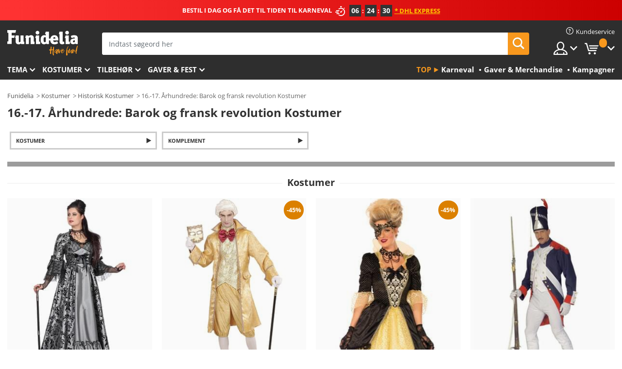

--- FILE ---
content_type: text/html; charset=UTF-8
request_url: https://www.funidelia.dk/tema/xvii-century-barok/1468
body_size: 21793
content:

<!DOCTYPE html>
<!--[if gt IE 8]><!-->
<html class="no-js" lang="da-DK">
<!--<![endif]-->
<head>
    <title>16.-17. Århundrede: Barok og fransk revolution Kostumer. 24h levering | Funidelia</title>
    <meta charset="UTF-8">
<meta http-equiv="X-UA-Compatible" content="IE=edge">
<meta name="description" content="Opdag det største online 16.-17. Århundrede: Barok og fransk revolution Kostumer katalog til fine fester, halloween og karneval! få de bedste udklædnings ideer! 24h levering">
<meta name="HandheldFriendly" content="True">
<meta name="apple-mobile-web-app-capable" content="yes">
<meta name="viewport" content="width=device-width,initial-scale=1,maximum-scale=1,minimum-scale=1,user-scalable=0">
<meta property="og:title" content="16.-17. Århundrede: Barok og fransk revolution Kostumer. 24h levering | Funidelia">
<meta property="og:url" content="https://www.funidelia.dk/tema/xvii-century-barok/1468">
<meta property="og:type" content="website">
<meta property="og:image" content="https://www.funidelia.dk/img/global/funidelia_logo.png">
<meta property="og:description" content="Opdag det største online 16.-17. Århundrede: Barok og fransk revolution Kostumer katalog til fine fester, halloween og karneval! få de bedste udklædnings ideer! 24h levering">
<meta property="og:site_name" content="Funidelia">
<meta name="twitter:card" content="summary_large_image">
<meta name="twitter:site" content="@funidelia">
<meta name="twitter:creator" content="@funidelia">
<meta name="twitter:title" content="16.-17. Århundrede: Barok og fransk revolution Kostumer. 24h levering | Funidelia">
<meta name="twitter:description" content="Opdag det største online 16.-17. Århundrede: Barok og fransk revolution Kostumer katalog til fine fester, halloween og karneval! få de bedste udklædnings ideer! 24h levering">
<meta name="twitter:image" content="https://www.funidelia.dk/img/global/funidelia_logo.png">
<meta name="theme-color" content="#565656">
<meta name="msapplication-navbutton-color" content="#565656">
<meta name="apple-mobile-web-app-capable" content="yes">
<meta name="apple-mobile-web-app-status-bar-style" content="black">
<link href="https://www.funidelia.dk/tema/xvii-century-barok/1468" rel="canonical">
<link href="https://www.funidelia.es/tematica/siglo-xvii-barroco/1468" rel="alternate" hreflang="es-ES">
<link href="https://www.funidelia.be/theme/xviieme-siecle-barroque/1468" rel="alternate" hreflang="fr-BE">
<link href="https://www.funidelia.fr/theme/xviieme-siecle-barroque/1468" rel="alternate" hreflang="fr-FR">
<link href="https://www.funidelia.ch/thema/17-jahrhundert-barock/1468" rel="alternate" hreflang="de-CH">
<link href="https://www.funidelia.ch/fr/theme/xviieme-siecle-barroque/1468" rel="alternate" hreflang="fr-CH">
<link href="https://www.funidelia.ch/it/tema/xvii-secolo-barocco/1468" rel="alternate" hreflang="it-CH">
<link href="https://www.funidelia.de/thema/17-jahrhundert-barock/1468" rel="alternate" hreflang="de-DE">
<link href="https://www.funidelia.at/thema/17-jahrhundert-barock/1468" rel="alternate" hreflang="de-AT">
<link href="https://www.funidelia.co.uk/theme/xvii-century-baroque/1468" rel="alternate" hreflang="en-GB">
<link href="https://www.funidelia.ie/theme/xvii-century-baroque/1468" rel="alternate" hreflang="en-IE">
<link href="https://www.funidelia.it/tema/xvii-secolo-barocco/1468" rel="alternate" hreflang="it-IT">
<link href="https://www.funidelia.pt/tematica/seculo-xvii-barroco/1468" rel="alternate" hreflang="pt-PT">
<link href="https://www.funidelia.nl/thema/17e-eeuw-barok/1468" rel="alternate" hreflang="nl-NL">
<link href="https://www.funidelia.com/theme/xvii-century-baroque/1468" rel="alternate" hreflang="en-US">
<link href="https://www.funidelia.com/es/tematica/siglo-xvii-barroco/1468" rel="alternate" hreflang="es-US">
<link href="https://www.funidelia.pl/tematyka/xvii-wiek-barok/1468" rel="alternate" hreflang="pl-PL">
<link href="https://www.funidelia.dk/tema/xvii-century-barok/1468" rel="alternate" hreflang="da-DK">
<link href="https://www.funidelia.se/tema-talet-barock/1468" rel="alternate" hreflang="sv-SE">
<link href="https://www.funidelia.cz/tema/17-stoleti-baroko/1468" rel="alternate" hreflang="cs-CZ">
<link href="https://www.funidelia.cl/tematica/siglo-xvii-barroco/1468" rel="alternate" hreflang="es-CL">
<link href="https://www.funidelia.co/tematica/siglo-xvii-barroco/1468" rel="alternate" hreflang="es-CO">
<link href="https://www.funidelia.no/tema/xvii-century-baroque/1468" rel="alternate" hreflang="nn-NO">
<link href="https://www.funidelia.fi/teema/1600-luku-barokki/1468" rel="alternate" hreflang="fi-FI">
<link href="https://www.funidelia.mx/tematica/siglo-xvii-barroco/1468" rel="alternate" hreflang="es-MX">
<link href="https://www.funidelia.pe/tematica/siglo-xvii-barroco/1468" rel="alternate" hreflang="es-PE">
<link href="https://www.funidelia.ca/theme/xvii-century-baroque/1468" rel="alternate" hreflang="en-CA">
<link href="https://www.funidelia.ca/fr/theme/xviieme-siecle-barroque/1468" rel="alternate" hreflang="fr-CA">
<link href="https://www.funidelia.com.br/tematica/seculo-xvii-barroco/1468" rel="alternate" hreflang="pt-BR">
<link href="https://www.funidelia.sg/theme/xvii-century-baroque/1468" rel="alternate" hreflang="en-SG">
<link href="https://www.funidelia.co.il/thpwswt-hmh-h-16-17-hmhpkh-hbrwqyt-whzrptyt/1468" rel="alternate" hreflang="he-IL">
<link href="https://www.funidelia.co.il/en/theme/xvii-century-baroque/1468" rel="alternate" hreflang="en-IL">
<link href="https://www.funidelia.com.ua/theme/xvii-century-baroque/1468" rel="alternate" hreflang="uk-UA">
<link href="https://www.funidelia.co.nz/theme/xvii-century-baroque/1468" rel="alternate" hreflang="en-NZ">
<link href="https://www.funidelia.com.au/theme/xvii-century-baroque/1468" rel="alternate" hreflang="en-AU">
<link href="https://www.funidelia.ro/tema/secolul-xvii-baroc/1468" rel="alternate" hreflang="ro-RO">
<link href="https://www.funidelia.com.pa/tematica/siglo-xvii-barroco/1468" rel="alternate" hreflang="es-PA">
<link href="https://www.funidelia.com.ar/tematica/siglo-xvii-barroco/1468" rel="alternate" hreflang="es-AR">
<link href="https://www.funidelia.gr/stoles-16-17os-aionas-mparok-gallike-epanastase/1468" rel="alternate" hreflang="el-GR">
<link href="https://www.funidelia.hr/kostimi-16-17-stoljece-barokna-francuska-revolucija/1468" rel="alternate" hreflang="hr-HR">
<link href="https://www.funidelia.hu/16-17-szazad-barokk-es-francia-forradalom-jelmezek/1468" rel="alternate" hreflang="hu-HU">
<link href="https://www.funidelia.sk/kostymy-16-17-storocie-barok-a-francuzska-revolucia/1468" rel="alternate" hreflang="sk-SK">
<link href="https://www.funidelia.bg/kostumi-16-17-ti-vek-barok-i-frenskata-revolucia/1468" rel="alternate" hreflang="bg-BG">
<link href="https://www.funidelia.si/kostumi-16-in-17-stoletje-barocna-in-francoska-revolucija/1468" rel="alternate" hreflang="sl-SL">
<link href="https://www.funidelia.es/tematica/siglo-xvii-barroco/1468" rel="alternate" hreflang="es">
<link href="https://www.funidelia.fr/theme/xviieme-siecle-barroque/1468" rel="alternate" hreflang="fr">
<link href="https://www.funidelia.de/thema/17-jahrhundert-barock/1468" rel="alternate" hreflang="de">
<link href="https://www.funidelia.nl/thema/17e-eeuw-barok/1468" rel="alternate" hreflang="nl">
<link href="https://www.funidelia.com/theme/xvii-century-baroque/1468" rel="alternate" hreflang="en">
<link href="https://www.funidelia.pt/tematica/seculo-xvii-barroco/1468" rel="alternate" hreflang="pt">
<link href="https://www.funidelia.it/tema/xvii-secolo-barocco/1468" rel="alternate" hreflang="it">
<link href="https://static1.funidelia.com" rel="preconnect" crossorigin="">
<link href="https://static1.funidelia.com" rel="dns-prefetch">
<link href="/newfront/css/funidelia6/global.css" rel="stylesheet">
<link href="/newfront/css/funidelia6/cookieconsent.css" rel="stylesheet">
<style>[class^="size-"], [class*=" size-"] { background: transparent url("/img/int/da/comments-size2.png") 0px 0px no-repeat; }
#size  { background: url("/img/int/da/comments-size2.png") no-repeat scroll 0 -49px transparent; height: 36px; width: 170px; }
</style>
<script src="/newfront/js/funidelia6/cookie-consent-didomi.js" defer></script>
<script src="/newfront/js/funidelia6/libs/jquery.js"></script>
<script src="/newfront/js/funidelia6/libs/lazysizes.min.js"></script>
<script src="//widget.trustpilot.com/bootstrap/v5/tp.widget.bootstrap.min.js" async></script>
<script type="text/javascript">window.didomiConfig = { languages: { enabled: ['da'], default: 'da' } };</script>    <meta name="csrf-param" content="_csrf">
    <meta name="csrf-token" content="T3ZxQ3ZZc3R8FRAuOxdGNhovJxoSYQorDRM7G0FpQyUtPQZ0BzMCTQ==">
    <!-- Fonts -->
    <style>
        /* ------------------------------------------------------ */
        /* FONTS */
        /* ------------------------------------------------------ */
        @font-face {
            font-display: swap;
            font-family: 'Open Sans';
            font-style: normal;
            font-weight: 400;
            src: local('Open Sans'), local('OpenSans'), url(https://fonts.gstatic.com/s/opensans/v13/K88pR3goAWT7BTt32Z01mxJtnKITppOI_IvcXXDNrsc.woff2) format('woff2');
            unicode-range: U+0460-052F, U+20B4, U+2DE0-2DFF, U+A640-A69F
        }

        @font-face {
            font-display: swap;
            font-family: 'Open Sans';
            font-style: normal;
            font-weight: 400;
            src: local('Open Sans'), local('OpenSans'), url(https://fonts.gstatic.com/s/opensans/v13/RjgO7rYTmqiVp7vzi-Q5URJtnKITppOI_IvcXXDNrsc.woff2) format('woff2');
            unicode-range: U+0400-045F, U+0490-0491, U+04B0-04B1, U+2116
        }

        @font-face {
            font-display: swap;
            font-family: 'Open Sans';
            font-style: normal;
            font-weight: 400;
            src: local('Open Sans'), local('OpenSans'), url(https://fonts.gstatic.com/s/opensans/v13/LWCjsQkB6EMdfHrEVqA1KRJtnKITppOI_IvcXXDNrsc.woff2) format('woff2');
            unicode-range: U+1F00-1FFF
        }

        @font-face {
            font-display: swap;
            font-family: 'Open Sans';
            font-style: normal;
            font-weight: 400;
            src: local('Open Sans'), local('OpenSans'), url(https://fonts.gstatic.com/s/opensans/v13/xozscpT2726on7jbcb_pAhJtnKITppOI_IvcXXDNrsc.woff2) format('woff2');
            unicode-range: U+0370-03FF
        }

        @font-face {
            font-display: swap;
            font-family: 'Open Sans';
            font-style: normal;
            font-weight: 400;
            src: local('Open Sans'), local('OpenSans'), url(https://fonts.gstatic.com/s/opensans/v13/59ZRklaO5bWGqF5A9baEERJtnKITppOI_IvcXXDNrsc.woff2) format('woff2');
            unicode-range: U+0102-0103, U+1EA0-1EF9, U+20AB
        }

        @font-face {
            font-display: swap;
            font-family: 'Open Sans';
            font-style: normal;
            font-weight: 400;
            src: local('Open Sans'), local('OpenSans'), url(https://fonts.gstatic.com/s/opensans/v13/u-WUoqrET9fUeobQW7jkRRJtnKITppOI_IvcXXDNrsc.woff2) format('woff2');
            unicode-range: U+0100-024F, U+1E00-1EFF, U+20A0-20AB, U+20AD-20CF, U+2C60-2C7F, U+A720-A7FF
        }

        @font-face {
            font-display: swap;
            font-family: 'Open Sans';
            font-style: normal;
            font-weight: 400;
            src: local('Open Sans'), local('OpenSans'), url(https://fonts.gstatic.com/s/opensans/v13/cJZKeOuBrn4kERxqtaUH3VtXRa8TVwTICgirnJhmVJw.woff2) format('woff2');
            unicode-range: U+0000-00FF, U+0131, U+0152-0153, U+02C6, U+02DA, U+02DC, U+2000-206F, U+2074, U+20AC, U+2212, U+2215, U+E0FF, U+EFFD, U+F000
        }

        @font-face {
            font-display: swap;
            font-family: 'Open Sans';
            font-style: normal;
            font-weight: 700;
            src: local('Open Sans Bold'), local('OpenSans-Bold'), url(https://fonts.gstatic.com/s/opensans/v13/k3k702ZOKiLJc3WVjuplzK-j2U0lmluP9RWlSytm3ho.woff2) format('woff2');
            unicode-range: U+0460-052F, U+20B4, U+2DE0-2DFF, U+A640-A69F
        }

        @font-face {
            font-display: swap;
            font-family: 'Open Sans';
            font-style: normal;
            font-weight: 700;
            src: local('Open Sans Bold'), local('OpenSans-Bold'), url(https://fonts.gstatic.com/s/opensans/v13/k3k702ZOKiLJc3WVjuplzJX5f-9o1vgP2EXwfjgl7AY.woff2) format('woff2');
            unicode-range: U+0400-045F, U+0490-0491, U+04B0-04B1, U+2116
        }

        @font-face {
            font-display: swap;
            font-family: 'Open Sans';
            font-style: normal;
            font-weight: 700;
            src: local('Open Sans Bold'), local('OpenSans-Bold'), url(https://fonts.gstatic.com/s/opensans/v13/k3k702ZOKiLJc3WVjuplzBWV49_lSm1NYrwo-zkhivY.woff2) format('woff2');
            unicode-range: U+1F00-1FFF
        }

        @font-face {
            font-display: swap;
            font-family: 'Open Sans';
            font-style: normal;
            font-weight: 700;
            src: local('Open Sans Bold'), local('OpenSans-Bold'), url(https://fonts.gstatic.com/s/opensans/v13/k3k702ZOKiLJc3WVjuplzKaRobkAwv3vxw3jMhVENGA.woff2) format('woff2');
            unicode-range: U+0370-03FF
        }

        @font-face {
            font-display: swap;
            font-family: 'Open Sans';
            font-style: normal;
            font-weight: 700;
            src: local('Open Sans Bold'), local('OpenSans-Bold'), url(https://fonts.gstatic.com/s/opensans/v13/k3k702ZOKiLJc3WVjuplzP8zf_FOSsgRmwsS7Aa9k2w.woff2) format('woff2');
            unicode-range: U+0102-0103, U+1EA0-1EF9, U+20AB
        }

        @font-face {
            font-display: swap;
            font-family: 'Open Sans';
            font-style: normal;
            font-weight: 700;
            src: local('Open Sans Bold'), local('OpenSans-Bold'), url(https://fonts.gstatic.com/s/opensans/v13/k3k702ZOKiLJc3WVjuplzD0LW-43aMEzIO6XUTLjad8.woff2) format('woff2');
            unicode-range: U+0100-024F, U+1E00-1EFF, U+20A0-20AB, U+20AD-20CF, U+2C60-2C7F, U+A720-A7FF
        }

        @font-face {
            font-display: swap;
            font-family: 'Open Sans';
            font-style: normal;
            font-weight: 700;
            src: local('Open Sans Bold'), local('OpenSans-Bold'), url(https://fonts.gstatic.com/s/opensans/v13/k3k702ZOKiLJc3WVjuplzOgdm0LZdjqr5-oayXSOefg.woff2) format('woff2');
            unicode-range: U+0000-00FF, U+0131, U+0152-0153, U+02C6, U+02DA, U+02DC, U+2000-206F, U+2074, U+20AC, U+2212, U+2215, U+E0FF, U+EFFD, U+F000
        }

        @font-face {
            font-family: 'iconfuni';
            font-display: swap;
            src: url('https://static1.funidelia.com/fonts/funidelia6/iconfuni.eot?m8h5y2');
            src: url('https://static1.funidelia.com/fonts/funidelia6/iconfuni.eot?m8h5y2#iefix') format('embedded-opentype'),
            url('https://static1.funidelia.com/fonts/funidelia6/iconfuni.ttf?m8h5y2') format('truetype'),
            url('https://static1.funidelia.com/fonts/funidelia6/iconfuni.woff?m8h5y2') format('woff'),
            url('https://static1.funidelia.com/fonts/funidelia6/iconfuni.svg?m8h5y2#iconfuni') format('svg');
            font-weight: normal;
            font-style: normal;
        }
    </style>


    <!-- I: Pixels Header -->
    <!-- I: GOOGLE ANALYTICS -->
<script type="text/javascript">
    
    function getCookie(k){ return(document.cookie.match('(^|; )'+k+'=([^;]*)')||0)[2] }
  if (typeof ga !== 'undefined') {
        ga('create', 'UA-64062263-1', 'auto');
        ga('require', 'displayfeatures');
        // AB Test variable
        ga('set', 'dimension4', 'Control');
        // Multilanguage custom dimension
      (function(window) {
          var d=(window.location.host).split("."); d=d[d.length-1];
          if(d==='ch' && typeof ga!=='undefined') {
              var p=(window.location.pathname).split("/"); p=(p.length>1)? p[1]:p;
              if(p.match(/^[a-zA-Z]{2}$/gi))
                    ga('set', 'dimension5', p);
            }
        })(window);
        // ClientID cookie to custom dimension
      (function(clientId) {
          if(typeof clientId!=='undefined' && clientId!=='') {
              var c=(clientId.split(".")[2] + '.' + clientId.split(".")[3]);
                ga('set', 'dimension6', c);
            }
        })(getCookie('_ga'));

        // Send the page view
        ga('send', 'pageview');
        ga('require', 'ecommerce');
    }
</script>
<!-- F: GOOGLE ANALYTICS -->
    <!-- F: Pixels Header -->
    <meta name="format-detection" content="telephone=no">

    <link rel="shortcut icon" href="https://static1.funidelia.com/img/icons/funidelia6/favicon.ico"/>
    <link rel="apple-touch-icon" sizes="57x57"
          href="https://static1.funidelia.com/img/icons/funidelia6/apple-touch-icon-57x57.png">
    <link rel="apple-touch-icon" sizes="72x72"
          href="https://static1.funidelia.com/img/icons/funidelia6/apple-touch-icon-72x72.png">
    <link rel="apple-touch-icon" sizes="114x114"
          href="https://static1.funidelia.com/img/icons/funidelia6/apple-touch-icon-114x114.png">
    <link rel="apple-touch-icon" sizes="144x144"
          href="https://static1.funidelia.com/img/icons/funidelia6/apple-touch-icon-144x144.png">
    <link rel="apple-touch-icon" sizes="60×60"
          href="https://static1.funidelia.com/img/icons/funidelia6/touch-icon-iphone-60x60.png">
    <link rel="apple-touch-icon" sizes="76×76"
          href="https://static1.funidelia.com/img/icons/funidelia6/touch-icon-ipad-76x76.png">
    <link rel="apple-touch-icon" sizes="120×120"
          href="https://static1.funidelia.com/img/icons/funidelia6/touch-icon-iphone-retina-120x120.png">
    <link rel="apple-touch-icon" sizes="152×152"
          href="https://static1.funidelia.com/img/icons/funidelia6/touch-icon-ipad-retina-152x152.png">
    <link rel="apple-touch-icon" sizes="180×180"
          href="https://static1.funidelia.com/img/icons/funidelia6/apple-touch-icon-180x180.png">
    <link rel="icon" sizes="192×192" href="https://static1.funidelia.com/img/icons/funidelia6/touch-icon-192x192.png">
    <link rel="icon" sizes="128×128" href="https://static1.funidelia.com/img/icons/funidelia6/touch-icon-128x128.png">

    </head>
<body id="landing-page">
<!-- Google Tag Manager -->
<script>                    
                    dataLayer = window.dataLayer||[];
                    dataLayer.push({"id_shop":20,"id_lang":9,"store":"dk","currency":"DKK","environment":"PRO","vertexModeShopEnabled":1,"vertexModeLangEnabled":1,"vertexEventShops":["1","2","4","6","7","8","9","10","11","12","13","16","20","21","24","25","29","31","39","42","43","48","50","52"],"vertexEventLangs":["1","2","3","4","5","6","7","8","9","10","11","12","14","23","26","27","29","30","31"],"languageCode":"da-DK","testAbName":"","id_testab_segment":"","pageCategory":"landing"});
                    function gtag(){dataLayer.push(arguments);}
                    gtag('js', new Date());
                </script><script>
                window.dataLayer = window.dataLayer || [];
                function gtag(){dataLayer.push(arguments);}
                gtag('config', {
                    'allow_enhanced_conversions': true
                });
                var enhanced_conversion_data = {};
                </script>
                <!-- Google tag (gtag.js) -->
                <script async src='https://www.googletagmanager.com/gtag/js?id=AW-941662587'></script>
                <script>
                window.dataLayer = window.dataLayer || [];
                function gtag(){dataLayer.push(arguments);}
                gtag('js', new Date());
                gtag('config', 'AW-941662587');
                </script><noscript><iframe src="//www.googletagmanager.com/ns.html?id=GTM-TLD9TG74"
                height="0" width="0" style="display:none;visibility:hidden"></iframe></noscript>
                <script>(function(w,d,s,l,i){w[l]=w[l]||[];w[l].push({'gtm.start':
                new Date().getTime(),event:'gtm.js'});var f=d.getElementsByTagName(s)[0],
                j=d.createElement(s),dl=l!='dataLayer'?'&l='+l:'';j.async=true;j.src=
                '//www.googletagmanager.com/gtm.js?id='+i+dl;f.parentNode.insertBefore(j,f);
                })(window,document,'script','dataLayer','GTM-TLD9TG74');</script><!-- End Google Tag Manager -->
<script type="text/javascript">var languageItems=(function(){var _languages={"d4a8968f52233729744797511ed0b4c0":"Er du sikker på at du vil slette disse artikler?","80ebdccece38141cd9c0f9b3b623091f":"Er du sikker på at du vil slette denne artikel?","074b03b4412887edb3e3a82e13af0805":"Oversættelse sprog: {navn}","c9cc8cce247e49bae79f15173ce97354":"Gem","d3d2e617335f08df83599665eef8a418":"Luk","2c001e112362cf23b3ae510a082bfd2f":"Se mere","92eb39a1407d02c39fc0403548241472":"Luk","c505a523b530a1d6cbe1032888faf4cf":"Se alle muligheder","dc52ced9d4cb3e54bc844d244eabf16e":"Gem","a1bb4005c97d90c2b9e6e5e70aeb4a39":"se profil","89de7cdf72ec3e86dc4e9f855cceceeb":"Størrelse","3a9d91e217cf6dc8f7bdb006d3ee59b7":"Pris","ca2c86ecadd1cc864d4cad2935120ba9":"Ny","4352a5342c0822e2b90b767c1a412fe2":"Tilgængelig","75be016667431efb1831274f515a59b4":"Før","d20f652b79b41449b66aaa14831b6b12":"Tilføj","4cb47e60921d2f6c40e1983714081495":"Søgeforslag","9cfefed8fb9497baa5cd519d7d2bb5d7":"i"};return{getLanguageItems:function(){return _languages;}};})();</script>
<!-- HEADER START -->
<script type="application/ld+json">{"@context":"http:\/\/schema.org\/","@type":"Organization","name":"Funidelia","legalName":"FUNIGLOBAL DEVELOPMENTS SL","url":"https:\/\/www.funidelia.info","logo":"https:\/\/www.funidelia.dk\/img\/global\/funidelia_logo.png","brand":{"@type":"Brand","name":"Funidelia","logo":"https:\/\/www.funidelia.dk\/img\/global\/funidelia_logo.png","slogan":"Have Fun!","url":"https:\/\/www.funidelia.dk\/"}}</script><header id="header">
    <section id="header-msg" class="wclock">
	<span class="txt-h1">BESTIL I DAG OG FÅ DET TIL TIDEN TIL KARNEVAL</span> <div id="clock" data-toggle="tooltip"></div> <span class="txt-h2">* DHL Express</span>
	<script type="text/javascript">
		var limit_date = '2026-01-21 23:59:00';
	</script>
</section>
    <div id="header-ctt" class="container">
        <h2 id="header-brand"><a href="/" title="Tilbage til forsiden">Funidelia. Dine kostume, udklædning og Halloween webbutik.</a></h2>
        <section id="header-nav">
			<ul class="header-nav-menu">
				<li class="head-client"><a href="/faq/kundeservice" title="Kundeservice" class="opt" ><i class="ico-hn-client"></i><span class="txt">Kundeservice</span></a></li>
				<li class="head-sep"></li>
				<li class="head-search"><a href="#" title="Søg" class="opt js-head-search"><span class="txt">Søg</span></a></li>
				<li class="head-user dropdown">
					<a class="opt dropdown-toggle" data-toggle="dropdown" aria-haspopup="true" aria-expanded="false" title="Min konto"><span class="txt">Min konto</span></a>
					<div class="dropdown-menu dropdown-menu-right">
						<div id="my-account-login-form" style="display: block;">
							<span class="hidden">Log ind på min konto</span>
							<form id="loginForm-header" name="loginForm" method="POST" action="/index.php?controller=authentication" class="form">
								<fieldset>
									<div class="form-group">
										<label for="loginForm-cps-email">E-mail:</label>
										<input type="text" name="email" id="loginForm-cps-email" value="" class="form-control">
									</div>
									<div class="form-group">
										<label for="loginForm-cps-password">Password:</label>
										<input type="password" name="passwd" id="loginForm-cps-password" value="" class="form-control" />
									</div>
									<div class="form-group">
										<input type="submit" id="loginForm-header-submit" name="SubmitLogin" class="btn-form" value="Log ind" />
										<span class="link" data-ref="/index.php?controller=password" onclick="window.location.href=this.getAttribute('data-ref');"
                                              title="Få gensendt dit password">
                                            Glemt dit password?                                        </span>
									</div>
								</fieldset>
							</form>
						</div>
					</div>
				</li>
					<li id="cart" class="head-cart dropdown">
						<a href="https://www.funidelia.dk/cart" title="Min Kurv" class="opt dropdown-toggle active" data-toggle="dropdown" id="slidecartBtn"><span class="txt">Min Kurv</span> <span class="badged num funi-blockcartbadge">&nbsp;</span></a>

						<div id="slidecart" class="slidecart dropdown-menu dropdown-menu-right">
							<span class="dropdown-header">Mine indkøbskurv</span>
							<div class="dropdown-padd">
                                <div class="lazyloading"></div>
							</div>
						</div>
					</li>
			</ul>
        </section>
		<section id="header-search">
			<div class="search-form">

				<form id="searhForm-header" action="/search" method="get">
					<fieldset>
						<div class="search-group">
							<label for="query">Søg via:</label>
							<input type="text" id="searchForm-query-header" name="query" class="form-control" placeholder="Indtast søgeord her" />
							<input type="reset" value="x" class="searchForm-reset-header" />
							<span class="search-group-btn">
								<button type="submit" id="searchForm-submit-header" class="btn btn-search">
									<i class="icf-search"></i><span class="txt">Søg</span>
								</button>
							</span>
						</div>
					</fieldset>
				</form>
			</div>
		</section>
<section id="header-menu">
	<a id="slidemenuBtn" href="#slidemenu" title="Hvad ønsker du at købe?" class="opt-menu dropdown-toggle"><span class="txt">Hvad ønsker du at købe?</span></a>
	<div id="slidemenu" >
		<div class="header-menu-responsive dropdown-menu">
			<ul class="header-menu-movil clearfix">
				<li class="opt-movil "><a title="Gå tilbage" class="sidr-close-window opt-back">Gå tilbage</a></li>
				<li class="opt-movil "><a title="Min konto" id="menu-movil-user-btn"  class="opt-user">Min konto</a></li>
				
				<li id="header-movil-user" class="clearfix">
					<div id="my-account-login-form-mobile" style="display: block;">
						<span class="hidden">Log ind på min konto</span>
						<form id="loginFormMobile" name="loginForm" method="POST" action="/index.php?controller=authentication&back=https://www.funidelia.dk/tema/xvii-century-barok/1468"  class="form">
							<fieldset>
								<div class="form-group">
									<label for="loginFormMobile-cps-email">E-mail:</label>
									<input type="text" name="email" id="loginFormMobile-cps-email" value="" class="form-control">
								</div>
								<div class="form-group">
									<label for="loginFormMobile-cps-password">Password:</label>
									<input type="password" name="passwd" id="loginFormMobile-cps-password" value="" class="form-control" />
								</div>
								<input type="submit" id="loginFormMobile-submit" name="SubmitLogin" class="btn-form" value="Log ind" />
                                <span class="link" data-ref="/index.php?controller=password" onclick="window.location.href=this.getAttribute('data-ref');"
                                      title="Få gensendt dit password">
                                    Glemt dit password?                                </span>
							</fieldset>
						</form>
					</div>
				</li>
				
			</ul>
				<ul class="header-menu-nav clearfix">
					<li class="opt-links">
						<div class="menu-h2"><a href="#" title="Más productos">Top</a></div>
						<div class="dropdown clearfix">
							<div class="fdo clearfix">
								<ul class="clearfix">
											<li>
			<a href="/hoejtider/karneval/5866" title="Karneval Kostumer" ><img data-src="https://static1.funidelia.com/img/fr_landing_block/funidelia6/landings/20170202_MENULINKS_CARNAVAL_DK.gif" alt="Karneval" class="img lazyload"><span class="txt">Karneval</span></a>
    	</li>
		<li>
			<a href="/nordegaver/6235" title="Gaver & Merchandise" ><img data-src="https://static1.funidelia.com/img/fr_landing_block/funidelia6/landings/20181029_MENULINKS_MERCHAND_REGALOSFRIKIS_DK.gif" alt="Gaver & Merchandise" class="img lazyload"><span class="txt">Gaver & Merchandise</span></a>
    	</li>
		<li>
			<a href="/funidelia-outlet/8822" title="Kampagner" ><img data-src="https://static1.funidelia.com/img/fr_landing_block/funidelia6/landings/20250708_MENULINKS_PROMOCIONES_DA.jpg" alt="Kampagner" class="img lazyload"><span class="txt">Kampagner</span></a>
    	</li>
								</ul>
							</div>
						</div>
					</li>					
						<li class="opt-normal">
							<div class="menu-h2">
								<a href="/kostumer/951" title="Tema" >Tema</a>
							</div>
							<div class="dropdown">
								<div class="fdo clearfix">
										<div class="header-menu-cat">
											<div class="menu-column-title">
													<a title="Valgt:" >Valgt:</a>
											</div>
												<ul class="lst-cats">
															<li>
			<a class="gae-menu-mob" href="#" title=""></a>
		</li>
												</ul>
													</div>
													<div class="header-menu-tags ">
                                                        <div class="draggable-module">
                                                        													<div class="menu-column-title">
															<a title="🎉 Top Kostumer" >🎉 Top Kostumer</a>
									
													</div>
													<ul class="lst-tags clearfix">
																<li>
			<a href="/kostumer/dyr-insekter/3513" title="Dyr Kostumer">Dyr</a>
		</li>
		<li>
			<a href="/tema/politi/4964" title="Police Kostumer">Police</a>
		</li>
		<li>
			<a href="/kostumer/pirater/3327" title="Pirater Kostumer">Pirater</a>
		</li>
		<li>
			<a href="/kostumer/mad-drikke/3514" title="Mad & Drikke Kostumer">Mad & Drikke</a>
		</li>
		<li>
			<a href="/tema/frugter/1270" title="Frugter Kostumer">Frugter</a>
		</li>
		<li>
			<a href="/kostumer/uniformer/3508" title="Professioner Kostumer">Professioner</a>
		</li>
		<li>
			<a href="/kostumer/klovne-cirkus/3314" title="Klovne & Cirkus Kostumer">Klovne & Cirkus</a>
		</li>
		<li>
			<a href="/kostumer/spil-computerspil/3510" title="Videospil Kostumer">Videospil</a>
		</li>
		<li>
			<a href="/tema/steampunk/1482" title="Steampunk Kostumer">Steampunk</a>
		</li>
													</ul>
                                                        </div>
                                                        <div class="draggable-module">
                                                        													<div class="menu-column-title">
															<a title="🦸 Superhelte & Skurke Kostumer" >🦸 Superhelte & Skurke Kostumer</a>
									
													</div>
													<ul class="lst-tags clearfix">
																<li>
			<a href="/kostumer/batman/3050" title="Batman Kostumer">Batman</a>
		</li>
		<li>
			<a href="/tema/jokeren/4544" title="Joker Kostumer">Joker</a>
		</li>
		<li>
			<a href="/kostumer/harley-quinn/5196" title="Harley Quinn Kostumer">Harley Quinn</a>
		</li>
		<li>
			<a href="/kostumer/superman/3384" title="Superman Kostumer">Superman</a>
		</li>
		<li>
			<a href="/kostumer/wonder-woman/3444" title="Wonder Woman Kostumer">Wonder Woman</a>
		</li>
		<li>
			<a href="/kostumer/captain-america/3082" title="Captain America Kostumer">Captain America</a>
		</li>
		<li>
			<a href="/kostumer/catwoman/5711" title="Catwoman Kostumer">Catwoman</a>
		</li>
		<li>
			<a href="/kostumer/lynet/3161" title="Lynet Kostumer">Lynet</a>
		</li>
		<li>
			<a href="/kostumer/power-rangers/3335" title="Power Rangers Kostumer">Power Rangers</a>
		</li>
		<li>
			<a href="/kostumer/spiderman/3376" title="Spiderman Kostumer">Spiderman</a>
		</li>
		<li>
			<a href="/kostumer/teenage-mutant-ninja-turtles/3240" title="Teenage Mutant Ninja Turtles Kostumer">Teenage Mutant Ninja Turtles</a>
		</li>
		<li>
			<a href="/kostumer/superhelte-skurke/3509" title="Al Superhelte Kostumer">Al Superhelte Kostumer</a>
		</li>
													</ul>
                                                        </div>
													</div>
													<div class="header-menu-tags ">
                                                        <div class="draggable-module">
                                                        													<div class="menu-column-title">
															<a title="⌛️ Årti" >⌛️ Årti</a>
									
													</div>
													<ul class="lst-tags clearfix">
																<li>
			<a href="/kostumer/20erne-gangster-kabaret/3031" title="20'erne: Gangstere & Kabaret Kostumer">20'erne: Gangstere & Kabaret</a>
		</li>
		<li>
			<a href="/kostumer/50erne-rock-roll/3034" title="50'erne: Rock & Roll Kostumer">50'erne: Rock & Roll</a>
		</li>
		<li>
			<a href="/kostumer/60erne-hippie/3035" title="60'erne Hippie Kostumer">60'erne Hippie</a>
		</li>
		<li>
			<a href="/kostumer/70erne-disko-pimps/3036" title="70'erne: Disko Kostumer">70'erne: Disko</a>
		</li>
		<li>
			<a href="/kostumer/80erne-pop/3037" title="80'erne & 90'erne: Pop Kostumer">80'erne & 90'erne: Pop</a>
		</li>
		<li>
			<a href="/kostumer/aarti/3497" title="Al Årti Kostumer">Al Årti Kostumer</a>
		</li>
													</ul>
                                                        </div>
                                                        <div class="draggable-module">
                                                        													<div class="menu-column-title">
															<a title="⚔️  Historisk" >⚔️  Historisk</a>
									
													</div>
													<ul class="lst-tags clearfix">
																<li>
			<a href="/kostumer/romer/3354" title="Romaer Kostumer">Romaer</a>
		</li>
		<li>
			<a href="/tema/vikinger/1540" title="Vikinger Kostumer">Vikinger</a>
		</li>
		<li>
			<a href="/tema/egypten/1230" title="Egypten Kostumer">Egypten</a>
		</li>
		<li>
			<a href="/kostumer/middelalder/3276" title="Middelalder Kostumer">Middelalder</a>
		</li>
		<li>
			<a href="/tema/hulemaend/1188" title="Hulemænd Kostumer">Hulemænd</a>
		</li>
		<li>
			<a href="/kostumer/det-vilde-vesten/3507" title="Det Vilde Vesten Kostumer">Det Vilde Vesten</a>
		</li>
		<li>
			<a href="/kostumer/tradition-kultur/3506" title="Al Tradition & Kultur Kostumer">Al Tradition & Kultur Kostumer</a>
		</li>
													</ul>
                                                        </div>
                                                        <div class="draggable-module">
                                                        													<div class="menu-column-title">
															<a title="🎬 Film & Serier" >🎬 Film & Serier</a>
									
													</div>
													<ul class="lst-tags clearfix">
																<li>
			<a href="/squid-game-kostumer/8830" title="Squid Game Kostumer">Squid Game</a>
		</li>
		<li>
			<a href="/kostumer/harry-potter/3189" title="Harry Potter Kostumer">Harry Potter</a>
		</li>
		<li>
			<a href="/tema/minions/1286" title="Minions Kostumer">Minions</a>
		</li>
		<li>
			<a href="/peaky-blinders-kostumer/8662" title="Peaky Blinders Kostumer">Peaky Blinders</a>
		</li>
		<li>
			<a href="/kostumer/grease/3179" title="Grease Kostumer">Grease</a>
		</li>
		<li>
			<a href="/kostumer/ringenes-herre/3142" title="Ringenes Herre Kostumer">Ringenes Herre</a>
		</li>
		<li>
			<a href="/kostumer/charlie-og-chokoladefabrikken/3086" title="Charlie og chokoladefabrikken Kostumer">Charlie og chokoladefabrikken</a>
		</li>
		<li>
			<a href="/kostumer/troldmanden-fra-oz/3138" title="Wizard of Oz (Troldmanden fra Oz) Kostumer">Wizard of Oz (Troldmanden fra Oz)</a>
		</li>
		<li>
			<a href="/kostumer/star-wars/3378" title="Star Wars Kostumer">Star Wars</a>
		</li>
		<li>
			<a href="/kostumer/alice-i-eventyrland/3017" title="Alice i Eventyrland Kostumer">Alice i Eventyrland</a>
		</li>
		<li>
			<a href="/kostumer/sesame-street/3049" title="Sesame Street & The Muppets Kostumer">Sesame Street & The Muppets</a>
		</li>
		<li>
			<a href="/kostumer/disney-prinsesser/3503" title="Disney Prinsesser Kostumer">Disney Prinsesser</a>
		</li>
		<li>
			<a href="/kostumer/disney/3543" title="Al Disney Kostumer">Al Disney Kostumer</a>
		</li>
		<li>
			<a href="/kostumer/film-serier/3502" title="Al Film & Serier Kostumer">Al Film & Serier Kostumer</a>
		</li>
													</ul>
                                                        </div>
													</div>
													<div class="header-menu-tags ">
                                                        <div class="draggable-module">
                                                        													<div class="menu-column-title">
															<a title="📺 Tegneserier" >📺 Tegneserier</a>
									
													</div>
													<ul class="lst-tags clearfix">
																<li>
			<a href="/tema/tales-of-ladybug-cat-noir/5984" title="Tales of Ladybug & Cat Noir Kostumer">Tales of Ladybug & Cat Noir</a>
		</li>
		<li>
			<a href="/kostumer/dragon-ball/3121" title="Dragon Ball Kostumer">Dragon Ball</a>
		</li>
		<li>
			<a href="/masha-og-bjornen-kostumer/7400" title="Masha og bjørnen Kostumer">Masha og bjørnen</a>
		</li>
		<li>
			<a href="/kostumer/pyjamasheltene/6145" title="Pyjamasheltene Kostumer">Pyjamasheltene</a>
		</li>
		<li>
			<a href="/kostumer/paw-patrol/3517" title="Paw Patrol Kostumer">Paw Patrol</a>
		</li>
		<li>
			<a href="/kostumer/smoelferne/3260" title="Smølferne Kostumer">Smølferne</a>
		</li>
		<li>
			<a href="/kostumer/skipper-skraek/3334" title="Skipper Skræk Kostumer">Skipper Skræk</a>
		</li>
		<li>
			<a href="/kostumer/flintstones/3259" title="Flintstones Kostumer">Flintstones</a>
		</li>
		<li>
			<a href="/kostumer/scooby-doo/3360" title="Scooby-Doo Kostumer">Scooby-Doo</a>
		</li>
		<li>
			<a href="/kostumer/tegneserier/3501" title="Al Tegneserier Kostumer">Al Tegneserier Kostumer</a>
		</li>
													</ul>
                                                        </div>
                                                        <div class="draggable-module">
                                                        													<div class="menu-column-title">
															<a title="🎉 Flere karnevalskostumer" >🎉 Flere karnevalskostumer</a>
									
													</div>
													<ul class="lst-tags clearfix">
																<li>
			<a href="/kostumer/dyr-insekter/3513" title="Dyr Kostumer">Dyr</a>
		</li>
		<li>
			<a href="/tema/politi/4964" title="Police Kostumer">Police</a>
		</li>
		<li>
			<a href="/kostumer/pirater/3327" title="Pirater Kostumer">Pirater</a>
		</li>
		<li>
			<a href="/kostumer/mad-drikke/3514" title="Mad & Drikke Kostumer">Mad & Drikke</a>
		</li>
		<li>
			<a href="/tema/frugter/1270" title="Frugter Kostumer">Frugter</a>
		</li>
		<li>
			<a href="/kostumer/uniformer/3508" title="Professioner Kostumer">Professioner</a>
		</li>
		<li>
			<a href="/kostumer/klovne-cirkus/3314" title="Klovne & Cirkus Kostumer">Klovne & Cirkus</a>
		</li>
		<li>
			<a href="/kostumer/spil-computerspil/3510" title="Videospil Kostumer">Videospil</a>
		</li>
		<li>
			<a href="/tema/steampunk/1482" title="Steampunk Kostumer">Steampunk</a>
		</li>
		<li>
			<a href="/kostumer/originalt-sjovt/3515" title="Originalt & Sjovt Kostumer">Originalt & Sjovt</a>
		</li>
		<li>
			<a href="/kostumer/oppustelige/6205" title="Oppustelige kostumer Kostumer">Oppustelige kostumer</a>
		</li>
													</ul>
                                                        </div>
                                                        <div class="draggable-module">
                                                        													<div class="menu-column-title">
															<a title="🥳 Tema Fester" >🥳 Tema Fester</a>
									
													</div>
													<ul class="lst-tags clearfix">
																<li>
			<a href="/hoejtider/karneval/5866" title="Karneval Kostumer">Karneval</a>
		</li>
		<li>
			<a href="/kostumer/halloween/3532" title="Halloween Kostumer">Halloween</a>
		</li>
		<li>
			<a href="/hoejtider/polterabend-for-maend-kvinder/5868" title="Dame- og Herreaften Kostumer">Dame- og Herreaften</a>
		</li>
		<li>
			<a href="/hoejtider/oktoberfest/5874" title="Oktoberfest Kostumer">Oktoberfest</a>
		</li>
		<li>
			<a href="/hoejtider/st-patricks-dag/5876" title="St. Patrick Kostumer">St. Patrick</a>
		</li>
		<li>
			<a href="/hoejtider/jul/5872" title="Jul Kostumer">Jul</a>
		</li>
													</ul>
                                                        </div>
									</div>
								</div>
								<ul class="all">
									<li class="all">
										<a href="/kostumer/951" title="Se alle">Se alle</a>
									</li>
								</ul>
									<img data-src="https://static1.funidelia.com/img/fr_landing_block/funidelia6/landings/202111_FUNIDELIA_CAB_MENU_DISFRACES_NAVIDAD1.jpg" alt="" class="header-menu-img lazyload">
							</div>
						</li>
						<li class="opt-normal">
							<div class="menu-h2">
								<a href="/kostumer/951" title="Tema Kostumer" >Kostumer</a>
							</div>
							<div class="dropdown">
								<div class="fdo clearfix">
										<div class="header-menu-cat">
											<div class="menu-column-title">
													<a title="Valgt:" >Valgt:</a>
											</div>
												<ul class="lst-cats">
															<li>
			<a class="gae-menu-mob" href="#" title=""></a>
		</li>
												</ul>
													</div>
													<div class="header-menu-tags ">
                                                        <div class="draggable-module">
                                                        													<div class="menu-column-title">
															<a title="👫 Kostumer Til Voksne" >👫 Kostumer Til Voksne</a>
									
													</div>
													<ul class="lst-tags clearfix">
																<li>
			<a href="/kostumer/maend/1630" title="Kostumer til Mænd">Kostumer til Mænd</a>
		</li>
		<li>
			<a href="/kostumer/damer/1631" title="Kostumer til Damer">Kostumer til Damer</a>
		</li>
		<li>
			<a href="/kostumer/voksen/1643" title="Al Kostumer til Voksne">Al Kostumer til Voksne</a>
		</li>
													</ul>
                                                        </div>
													</div>
													<div class="header-menu-tags ">
                                                        <div class="draggable-module">
                                                        													<div class="menu-column-title">
															<a title="👧 Kostumer til Børn" >👧 Kostumer til Børn</a>
									
													</div>
													<ul class="lst-tags clearfix">
																<li>
			<a href="/kostumer/drenge/1636" title="Kostumer til Drenge">Kostumer til Drenge</a>
		</li>
		<li>
			<a href="/kostumer/pige/1637" title="Kostumer til Piger">Kostumer til Piger</a>
		</li>
		<li>
			<a href="/kostumer/baby/1646" title="Kostumer til Baby">Kostumer til Baby</a>
		</li>
		<li>
			<a href="/kostumer/boerne/1645" title="Al Kostumer til Børn">Al Kostumer til Børn</a>
		</li>
													</ul>
                                                        </div>
													</div>
													<div class="header-menu-tags ">
                                                        <div class="draggable-module">
                                                        													<div class="menu-column-title">
															<a title="🤠 Andre kostumer" >🤠 Andre kostumer</a>
									
													</div>
													<ul class="lst-tags clearfix">
																<li>
			<a href="/kostumer/ekstra-store-stoerrelser/3758" title="Plus Size">Plus Size</a>
		</li>
		<li>
			<a href="/kostumer/sexede/1087" title="Sexy Kostumer">Sexy</a>
		</li>
		<li>
			<a href="/par-kostumer/8110" title="Par">Par</a>
		</li>
		<li>
			<a href="/gruppe-kostumer/6268" title="Grupper og familier">Grupper og familier</a>
		</li>
		<li>
			<a href="/kostumer/hunde/1642" title="Hund Kostumer">Hund</a>
		</li>
		<li>
			<a href="/kostumer/billige/4391" title="Lavpris kostumer">Lavpris kostumer</a>
		</li>
		<li>
			<a href="/funidelia-outlet/8822" title="Kampagner">Kampagner</a>
		</li>
													</ul>
                                                        </div>
									</div>
								</div>
								<ul class="all">
									<li class="all">
										<a href="/kostumer/951" title="Se alle">Se alle</a>
									</li>
								</ul>
									<img data-src="https://static1.funidelia.com/img/fr_landing_block/funidelia6/landings/201908_FUNIDELIA_CAB_MENU_DISFRACES_HALLOWEEN.jpg" alt="" class="header-menu-img lazyload">
							</div>
						</li>
						<li class="opt-normal">
							<div class="menu-h2">
								<a href="/tilbehoer/5814" title="tilbehør til kostumer" >tilbehør</a>
							</div>
							<div class="dropdown">
								<div class="fdo clearfix">
										<div class="header-menu-cat">
											<div class="menu-column-title">
													<a title="Valgt:" >Valgt:</a>
											</div>
												<ul class="lst-cats">
															<li>
			<a class="gae-menu-mob" href="#" title=""></a>
		</li>
												</ul>
													</div>
													<div class="header-menu-tags ">
                                                        <div class="draggable-module">
                                                        													<div class="menu-column-title">
															<a title="🎩 Kostumer tilbehør" >🎩 Kostumer tilbehør</a>
									
													</div>
													<ul class="lst-tags clearfix">
																<li>
			<a href="/parykker/1058" title="Parykker til kostumer">Parykker</a>
		</li>
		<li>
			<a href="/sminke/5817" title="Sminke til kostumer">Sminke</a>
		</li>
		<li>
			<a href="/hatte-hjleme/5825" title="Hatte til kostumer">Hatte</a>
		</li>
		<li>
			<a href="/tylskorter-og-underskorter/1105" title="Tylskørter til kostumer">Tylskørter</a>
		</li>
		<li>
			<a href="/fjerboaer/905" title="Boaer til kostumer">Boaer</a>
		</li>
		<li>
			<a href="/strompebukser-og-leggings/1022" title="Stømper og Leggings til kostumer">Stømper og Leggings</a>
		</li>
		<li>
			<a href="/kapper/918" title="Kapper til kostumer">Kapper</a>
		</li>
		<li>
			<a href="/vinger-propeller/889" title="Vinger & Propeller til kostumer">Vinger & Propeller</a>
		</li>
		<li>
			<a href="/lyssvaerd/5843" title="Lyssværd til kostumer">Lyssværd</a>
		</li>
		<li>
			<a href="/hjelme/922" title="Hjelme til kostumer">Hjelme</a>
		</li>
		<li>
			<a href="/skaeg-overskaeg/898" title="Skæg og Overskæg til kostumer">Skæg og Overskæg</a>
		</li>
		<li>
			<a href="/hovedband/1094" title="Hovedbånd til kostumer">Hovedbånd</a>
		</li>
		<li>
			<a href="/briller/965" title="Briller til kostumer">Briller</a>
		</li>
		<li>
			<a href="/tilbehoer/5814" title="Al Tilbehør til kostumer">Al Tilbehør</a>
		</li>
													</ul>
                                                        </div>
                                                        <div class="draggable-module">
                                                        													<div class="menu-column-title">
															<a title="🎭 Kostumer Masker" >🎭 Kostumer Masker</a>
									
													</div>
													<ul class="lst-tags clearfix">
																<li>
			<a href="/oejenmasker/892" title="Øjenmasker til kostumer">Øjenmasker</a>
		</li>
		<li>
			<a href="/masker/italien-og-venedig/3744" title="Italien og Venedig Masker til kostumer">Italien og Venedig Masker</a>
		</li>
		<li>
			<a href="/masker/dyr/5985" title="Dyr Masker til kostumer">Dyr Masker</a>
		</li>
		<li>
			<a href="/masker/klovne/6211" title="Klovne & Cirkus Masker til kostumer">Klovne & Cirkus Masker</a>
		</li>
		<li>
			<a href="/masker/1017" title="Al Masker til kostumer">Al Masker</a>
		</li>
													</ul>
                                                        </div>
													</div>
													<div class="header-menu-tags ">
                                                        <div class="draggable-module">
                                                        													<div class="menu-column-title">
															<a title="🎃 Halloween tilbehør" >🎃 Halloween tilbehør</a>
									
													</div>
													<ul class="lst-tags clearfix">
																<li>
			<a href="/tilbehoer/halloween/6025" title="Halloween tilbehør til kostumer">Halloween tilbehør</a>
		</li>
		<li>
			<a href="/legetoejsvaaben/5824" title="Arme til kostumer">Arme</a>
		</li>
		<li>
			<a href="/parykker/halloween/3737" title="Halloween Parykker til kostumer">Halloween Parykker</a>
		</li>
		<li>
			<a href="/halloween-hatte/8752" title="Halloween Hatte til kostumer">Halloween Hatte</a>
		</li>
		<li>
			<a href="/demoner-og-djaevle-horn/8554" title="Demoner og djævle Horn til kostumer">Demoner og djævle Horn</a>
		</li>
		<li>
			<a href="/koste/953" title="Koste til kostumer">Koste</a>
		</li>
		<li>
			<a href="/parykker/hekse-troldmaend/3745" title="Hekse & Troldmand Parykker til kostumer">Hekse & Troldmand Parykker</a>
		</li>
		<li>
			<a href="/hatte/hekse/5993" title="Hekse & Troldmand Hatte til kostumer">Hekse & Troldmand Hatte</a>
		</li>
		<li>
			<a href="/parykker/klovne/6215" title="Klovne & Cirkus Parykker til kostumer">Klovne & Cirkus Parykker</a>
		</li>
		<li>
			<a href="/tilbehoer/halloween/6025" title="Al Halloween tilbehør til kostumer">Al Halloween tilbehør</a>
		</li>
													</ul>
                                                        </div>
                                                        <div class="draggable-module">
                                                        													<div class="menu-column-title">
															<a title="👹 Halloween Masker" >👹 Halloween Masker</a>
									
													</div>
													<ul class="lst-tags clearfix">
																<li>
			<a href="/masker/hekse/6219" title="Hekse & Troldmand Masker til kostumer">Hekse & Troldmand Masker</a>
		</li>
		<li>
			<a href="/gyserfilms-masker/8094" title="Gyserfilms Masker til kostumer">Gyserfilms Masker</a>
		</li>
		<li>
			<a href="/pest-laege-masker/8184" title="Pest læge Masker til kostumer">Pest læge Masker</a>
		</li>
		<li>
			<a href="/monster-masker/8098" title="Monster Masker til kostumer">Monster Masker</a>
		</li>
		<li>
			<a href="/masker/zombie/6217" title="Zombies Masker til kostumer">Zombies Masker</a>
		</li>
		<li>
			<a href="/masker/halloween/3730" title="Al Halloween Masker til kostumer">Al Halloween Masker</a>
		</li>
													</ul>
                                                        </div>
                                                        <div class="draggable-module">
                                                        													<div class="menu-column-title">
															<a title="🎉 Kostumer Tema Fester" >🎉 Kostumer Tema Fester</a>
									
													</div>
													<ul class="lst-tags clearfix">
																<li>
			<a href="/tilbehoer/polterabend/5975" title="Dame- og Herreaften tilbehør">Dame- og Herreaften tilbehør</a>
		</li>
		<li>
			<a href="/oktoberfest-hatte/8071" title="Oktoberfest tilbehør">Oktoberfest tilbehør</a>
		</li>
													</ul>
                                                        </div>
													</div>
													<div class="header-menu-tags ">
                                                        <div class="draggable-module">
                                                        													<div class="menu-column-title">
															<a title="🤡 Halloween Sminke" >🤡 Halloween Sminke</a>
									
													</div>
													<ul class="lst-tags clearfix">
																<li>
			<a href="/sminke/hekse-troldmaend/3740" title="Hekse & Troldmand Sminke til kostumer">Hekse & Troldmand Sminke</a>
		</li>
		<li>
			<a href="/demoner-og-djaevle-sminke/8753" title="Demoner og djævle Sminke til kostumer">Demoner og djævle Sminke</a>
		</li>
		<li>
			<a href="/sminke/klovne-cirkus/3741" title="Klovne & Cirkus Sminke til kostumer">Klovne & Cirkus Sminke</a>
		</li>
		<li>
			<a href="/sminke/vampyrer/3739" title="Vampyrer Sminke til kostumer">Vampyrer Sminke</a>
		</li>
		<li>
			<a href="/sminke/zombies/3742" title="Zombies Sminke til kostumer">Zombies Sminke</a>
		</li>
		<li>
			<a href="/taender/949" title="Tænder og hugtænder til kostumer">Tænder og hugtænder</a>
		</li>
		<li>
			<a href="/sar-proteser/980" title="Sår & Proteser til kostumer">Sår & Proteser</a>
		</li>
		<li>
			<a href="/blod/1084" title="Blod til kostumer">Blod</a>
		</li>
		<li>
			<a href="/sminke/halloween/3728" title="Al Halloween Sminke til kostumer">Al Halloween Sminke</a>
		</li>
													</ul>
                                                        </div>
                                                        <div class="draggable-module">
                                                        													<div class="menu-column-title">
															<a title="🎄 Tilbehør Jul" >🎄 Tilbehør Jul</a>
									
													</div>
													<ul class="lst-tags clearfix">
																<li>
			<a href="/tema/nissehue/4913" title="Nissehue til kostumer">Nissehue</a>
		</li>
		<li>
			<a href="/alfehuer/6070" title="Julen Alf Hatte til kostumer">Julen Alf Hatte</a>
		</li>
		<li>
			<a href="/jul-hatte/7257" title="Jul Hatte til kostumer">Jul Hatte</a>
		</li>
		<li>
			<a href="/juletroejer/5931" title="Julesweatere og Juletrøje til kostumer">Julesweatere og Juletrøje</a>
		</li>
		<li>
			<a href="/nytarsaften-tilbehor/7174" title="Nytårsaften tilbehør til kostumer">Nytårsaften tilbehør</a>
		</li>
		<li>
			<a href="/vinger/engle/6092" title="Engle Vinger til kostumer">Engle Vinger</a>
		</li>
		<li>
			<a href="/julemanden-skaegge-knurhar/7264" title="Skæg og Overskæg til kostumer">Skæg og Overskæg</a>
		</li>
		<li>
			<a href="/tilbehoer/jul/6065" title="Al Jul Tilbehør til kostumer">Al Jul Tilbehør</a>
		</li>
													</ul>
                                                        </div>
									</div>
								</div>
								<ul class="all">
									<li class="all">
										<a href="/tilbehoer/5814" title="Se alle">Se alle</a>
									</li>
								</ul>
									<img data-src="https://static1.funidelia.com/img/fr_landing_block/funidelia6/landings/201912_FUNIDELIA_CAB_MENU_ACCESORIOS2.jpg" alt="" class="header-menu-img lazyload">
							</div>
						</li>
						<li class="opt-normal">
							<div class="menu-h2">
								<a href="/nordegaver/6235" title="Gaver & Fest" >Gaver & Fest</a>
							</div>
							<div class="dropdown">
								<div class="fdo clearfix">
										<div class="header-menu-cat">
											<div class="menu-column-title">
													<a title="Valgt:" >Valgt:</a>
											</div>
												<ul class="lst-cats">
															<li>
			<a class="gae-menu-mob" href="#" title=""></a>
		</li>
												</ul>
													</div>
													<div class="header-menu-tags ">
                                                        <div class="draggable-module">
                                                        													<div class="menu-column-title">
															<a title="🎁 Gaver & Merchandise" >🎁 Gaver & Merchandise</a>
									
													</div>
													<ul class="lst-tags clearfix">
																<li>
			<a href="/noerde-troejer-t-shirts/6159" title="Nørdede T-shirts">T-shirts</a>
		</li>
		<li>
			<a href="/noerde-hoodies-sweatshirts/6158" title="Nørdede Hoodies og Sweatshirts">Hoodies og Sweatshirts</a>
		</li>
		<li>
			<a href="/noerde-kopper/6307" title="Nørdede Krus">Krus</a>
		</li>
		<li>
			<a href="/papirvarer-og-skole-materiale-til-skolestart/7956" title="Nørdede Papirvarer og skole materiale">Papirvarer og skole materiale</a>
		</li>
		<li>
			<a href="/noerde-lamper/6233" title="Nørdede Lamper">Lamper</a>
		</li>
		<li>
			<a href="/noerde-sokker/6184" title="Nørdede Sokker">Sokker</a>
		</li>
		<li>
			<a href="/noerde-toej/6156" title="Nørdede Tøj">Tøj</a>
		</li>
		<li>
			<a href="/noerde-pyjamas/6163" title="Nørdede Pyjamas">Pyjamas</a>
		</li>
		<li>
			<a href="/nordede-rygsaekke/6171" title="Nørdede Rygsække">Rygsække</a>
		</li>
		<li>
			<a href="/gadgets-figurer-og-samleobjekter/6312" title="Nørdede Samleobjekter">Samleobjekter</a>
		</li>
		<li>
			<a href="/nord-badekaber/6157" title="Nørdede Badekåber">Badekåber</a>
		</li>
		<li>
			<a href="/noerde-hjemme-kontor-gaver/6229" title="Nørdede Hjem">Hjem</a>
		</li>
		<li>
			<a href="/superhelte-skurke-gaver/6919" title="Superhelte & Skurke Gaver & Merchandise">Superhelte & Skurke</a>
		</li>
		<li>
			<a href="/videospil-spik-gaver/6945" title="Videospil Gaver & Merchandise">Videospil</a>
		</li>
		<li>
			<a href="/star-wars-gaver/6906" title="Star Wars Gaver & Merchandise">Star Wars</a>
		</li>
		<li>
			<a href="/disney-gaver/6716" title="Disney Gaver & Merchandise">Disney</a>
		</li>
		<li>
			<a href="/nordet-merchandise-udsalg-outlet/8739" title="Kampagner på merchandise">Kampagner på merchandise</a>
		</li>
		<li>
			<a href="/nordegaver/6235" title="Al  Merchandise">Al  Merchandise</a>
		</li>
													</ul>
                                                        </div>
                                                        <div class="draggable-module">
                                                        													<div class="menu-column-title">
															<a title="⚡️Harry Potter" >⚡️Harry Potter</a>
									
													</div>
													<ul class="lst-tags clearfix">
																<li>
			<a href="/tryllestave/harry-potter/5906" title="Harry Potter Tryllestave">Tryllestave</a>
		</li>
		<li>
			<a href="/harry-potter-halstorklaeder/7254" title="Harry Potter Halstørklæder">Halstørklæder</a>
		</li>
		<li>
			<a href="/harry-potter-toj/6876" title="Harry Potter Tøj">Tøj</a>
		</li>
		<li>
			<a href="/harry-potter-hjem/8809" title="Harry Potter Hjem">Hjem</a>
		</li>
		<li>
			<a href="/harry-potter-rygsaekke/7695" title="Harry Potter Rygsække">Rygsække</a>
		</li>
		<li>
			<a href="/harry-potter-tunikaer-og-kaber/7620" title="Harry Potter Kapper">Kapper</a>
		</li>
		<li>
			<a href="/harry-potter-gaver/6766" title="Al Harry Potter Merchandise">Al Harry Potter Merchandise</a>
		</li>
													</ul>
                                                        </div>
													</div>
													<div class="header-menu-tags ">
                                                        <div class="draggable-module">
                                                        													<div class="menu-column-title">
															<a title="🎉 Fødselsdagsfest Dekorationer" >🎉 Fødselsdagsfest Dekorationer</a>
									
													</div>
													<ul class="lst-tags clearfix">
																<li>
			<a href="/paw-patrol-fest/6670" title="Paw Patrol Fødselsdag dekorationer">Paw Patrol</a>
		</li>
		<li>
			<a href="/dekoration/superhelte-og-skurke/6149" title="Superhelte & Skurke Fødselsdag dekorationer">Superhelte & Skurke</a>
		</li>
		<li>
			<a href="/harry-potter-fest/6595" title="Harry Potter Fødselsdag dekorationer">Harry Potter</a>
		</li>
		<li>
			<a href="/dekorationer/frost/3754" title="Frozen Fødselsdag dekorationer">Frozen</a>
		</li>
		<li>
			<a href="/dekoration/disney-prinsesser/6148" title="Disney Prinsesser Fødselsdag dekorationer">Disney Prinsesser</a>
		</li>
		<li>
			<a href="/dekorationer/star-wars/3747" title="Star Wars Fødselsdag dekorationer">Star Wars</a>
		</li>
		<li>
			<a href="/masha-og-bjornen-fodselsdagsfest/8046" title="Masha og bjørnen Fødselsdag dekorationer">Masha og bjørnen</a>
		</li>
		<li>
			<a href="/pirater-fest/6677" title="Pirater Fødselsdag dekorationer">Pirater</a>
		</li>
		<li>
			<a href="/biler-fest/6536" title="Biler Fødselsdag dekorationer">Biler</a>
		</li>
		<li>
			<a href="/dekorationer/batman/3749" title="Batman Fødselsdag dekorationer">Batman</a>
		</li>
		<li>
			<a href="/tales-of-ladybug-cat-noir-fest/6632" title="Tales of Ladybug & Cat Noir Fødselsdag dekorationer">Tales of Ladybug & Cat Noir</a>
		</li>
		<li>
			<a href="/tema/peppa-pig/1418" title="Peppa Pig Fødselsdag dekorationer">Peppa Pig</a>
		</li>
		<li>
			<a href="/minnie-mouse-fest/6660" title="Minnie Mouse Fødselsdag dekorationer">Minnie Mouse</a>
		</li>
		<li>
			<a href="/pyjamasheltene-fest/7250" title="Pyjamasheltene Fødselsdag dekorationer">Pyjamasheltene</a>
		</li>
		<li>
			<a href="/havfrue-fest/8432" title="Havfrue Fødselsdag dekorationer">Havfrue</a>
		</li>
		<li>
			<a href="/dekorationer/mickey-mouse/3753" title="Mickey Mouse Fødselsdag dekorationer">Mickey Mouse</a>
		</li>
		<li>
			<a href="/dekorationer/spiderman/3748" title="Spiderman Fødselsdag dekorationer">Spiderman</a>
		</li>
		<li>
			<a href="/dekorationer/super-mario/3751" title="Super Mario Bros Fødselsdag dekorationer">Super Mario Bros</a>
		</li>
		<li>
			<a href="/bornefodselsdag-pynt/7777" title="Al Fødselsdagsfest til Børn Dekorationer">Al Fødselsdagsfest Dekorationer</a>
		</li>
													</ul>
                                                        </div>
													</div>
													<div class="header-menu-tags ">
                                                        <div class="draggable-module">
                                                        													<div class="menu-column-title">
															<a title="🥳 Tema Fester" >🥳 Tema Fester</a>
									
													</div>
													<ul class="lst-tags clearfix">
																<li>
			<a href="/dekorationer/halloween/3732" title="Halloween Dekorationer">Halloween</a>
		</li>
		<li>
			<a href="/dekorationer/jul/3734" title="Jul Dekorationer">Jul</a>
		</li>
		<li>
			<a href="/dekorationer/oktoberfest/3735" title="Oktoberfest Dekorationer">Oktoberfest</a>
		</li>
		<li>
			<a href="/polterabend-dekorationer/8600" title="Dame- og Herreaften Dekorationer">Dame- og Herreaften</a>
		</li>
		<li>
			<a href="/bryllup-dekorationer/8495" title="Bryllup Dekorationer">Bryllup</a>
		</li>
		<li>
			<a href="/baby-shower-dekorationer/8113" title="Baby Shower Festdekorationer">Baby Shower</a>
		</li>
		<li>
			<a href="/fodselsdag-dekorationer-til-voksne/7776" title="Fødselsdagsfest til Voksne Festdekorationer">Fødselsdagsfest til Voksne</a>
		</li>
		<li>
			<a href="/18-ars-fodselsdag-fest/8480" title="18 års fødselsdag Festdekorationer">18 års fødselsdag</a>
		</li>
		<li>
			<a href="/30-ars-fodselsdag-fest/8481" title="30 års fødselsdag Festdekorationer">30 års fødselsdag</a>
		</li>
		<li>
			<a href="/40-ars-fodselsdag-fest/8482" title="40 års fødselsdag Festdekorationer">40 års fødselsdag</a>
		</li>
		<li>
			<a href="/dekorationer/hawaii/4394" title="Hawaii Festdekorationer">Hawaii</a>
		</li>
		<li>
			<a href="/enhjorning-fest/7396" title="Enhjørning Festdekorationer">Enhjørning</a>
		</li>
		<li>
			<a href="/60erne-hippie-fest/7377" title="60'erne Hippie Festdekorationer">60'erne Hippie</a>
		</li>
		<li>
			<a href="/mexikanske-fest/6649" title="Mexico & Mariachi Festdekorationer">Mexico & Mariachi</a>
		</li>
		<li>
			<a href="/borddaekning/5842" title="Borddækning til fest">Borddækning</a>
		</li>
		<li>
			<a href="/pinatas/1063" title="Piñatas til fest">Piñatas</a>
		</li>
		<li>
			<a href="/balloner/969" title="Balloner til fest">Balloner</a>
		</li>
		<li>
			<a href="/tilbehoer/fotoboks-fotobas/5994" title="Fotoboks til fest">Fotoboks</a>
		</li>
		<li>
			<a href="/festdekorationer-udsalg-outlet/8740" title="Kampagner på dekoration">Kampagner på dekoration</a>
		</li>
		<li>
			<a href="/tema-fester/8517" title="Al Tema Fester Dekorationer">Al Tema Fester Dekorationer</a>
		</li>
													</ul>
                                                        </div>
									</div>
								</div>
								<ul class="all">
									<li class="all">
										<a href="/nordegaver/6235" title="Se alle">Se alle</a>
									</li>
								</ul>
									<img data-src="https://static1.funidelia.com/img/fr_landing_block/funidelia6/landings/201912_FUNIDELIA_CAB_MENU_MERCHAND.jpg" alt="" class="header-menu-img lazyload">
							</div>
						</li>
				</ul>
			<div class="header-menu-movil-att">
				<div class="menu-h3">Kundeservice:</div>
				<ul class="clearfix">
					<li><a href="/faq/kundeservice" title="Har du brug for yderligere hjælp?">Har du brug for yderligere hjælp?</a></li>
				</ul>
			</div>
		</div>
	</div>
</section>
    </div>
</header>
<div
    >
    <div id="special"
         class="ctt-central">
        <div class="container">
                            <section id="brd">
                    <ol class="breadcrumb-mobile-wrapper breadcrumb">
                        <li><a class="breadcrumb-toggle">...</a></li>
                        <li>16.-17. Århundrede: Barok og fransk revolution Kostumer</li>
                    </ol>
                    <ol class="breadcrumb">
                        <ul class="breadcrumb"><li><a href="/">Funidelia</a></li>
<li><a href="/kostumer/951" title="Kostumer til voksne, børn og kæledyr" id_landing="1468" position="2" id_landing_breadcrumb="951" id_topic="0" id_typology="402" link="1" link_rewrite="kostumer" anchor_text="Kostumer">Kostumer</a></li>
<li><a href="/kostumer/viktoriansk-historisk/3498" title="Periodiske og historiske kostumer" id_landing="1468" position="1" id_landing_breadcrumb="3498" id_topic="493" id_typology="402" link="1" link_rewrite="kostumer/viktoriansk-historisk" anchor_text="Historisk Kostumer">Historisk Kostumer</a></li>
<li>16.-17. Århundrede: Barok og fransk revolution Kostumer</li>
<li class="active" >16.-17. Århundrede: Barok og fransk revolution Kostumer</li></ul>                    </ol>
                                            <h1 class="tit-landing">16.-17. Århundrede: Barok og fransk revolution Kostumer</h1>
                                        </section>
                <div id='cartUrlParam' class='nd'>https://www.funidelia.dk/cart</div>            <script type="text/javascript">
	var searchQuery = "";
	var isEmpathySearch = "";
	var landing_availability_url = "/ajax_delivery_date.php?isolang=da";
	var jsSelectedFilters = JSON.parse('[]');
	var jsProductInfo = JSON.parse('[]');
	window.jsFilterOrderPagecategories = JSON.parse('{\"filter\":\"\",\"orderBy\":\"\",\"pageCategories\":\"Disfraces & Accesorios > Disfraces\"}');
	
	// Read vertexAttributionToken from cookie (vxat) to avoid PageCache issues
	var vertexAttributionToken = (function() {
		var match = document.cookie.match(/(?:^|; )vxat=([^;]*)/);
		return match ? decodeURIComponent(match[1]) : 'attributionToken';
	})();
</script>

<script type="application/ld+json">{"@context":"http:\/\/schema.org\/","@type":"WebPage","name":"16.-17. \u00c5rhundrede: Barok og fransk revolution Kostumer","description":"Hvis du vil elske at rejse tilbage i tiden, har vi dig d\u00e6kket af disse fantastiske barok kostumer. Hos Funidelia har vi lavet et bredt udvalg af kostumer fra det 17. \u00e5rhundrede, der vil g\u00f8re dig til en \u00e6gte marchionesse, en elegant hertug eller modig musketeer.Disse periode kostumer er tilg\u00e6ngelige for b\u00f8rn og voksne. B\u00f8rn vil elske at g\u00e5 i skoene af en modig musketeer eller prinsesse Tudor.Blandt vore kostumer fra 1700-tallet for voksne finder du marquiser, britiske soldater, hertuginder, barokke Kurtisaner og mange andre karakterer, s\u00e5 du kan dykke ind i historien og have det sjovt.Sofistikeret og fyldt med indviklede detaljer, barok kostumer g\u00e5r aldrig af mode og vil hj\u00e6lpe dig med at planl\u00e6gge et utroligt kostume til den n\u00e6ste kostume fest eller karneval.<br><h2>Relaterede kategorier<\/h2><br><ul class=\"lst-boxlinks\"><li><a class=\"btn-box\" href=\"\/tema\/xix-century-den-industrielle-revolution\/1467\" title=\"19. \u00e5rhundrede: viktoriansk Kostumer\">19. \u00e5rhundrede: viktoriansk Kostumer<\/a><\/li><li><a class=\"btn-box\" href=\"\/kostumer\/xv-xvi-century-renaessance\/3367\" title=\"15. og 16. \u00e5rhundrede ren\u00e6ssance kostumer\">15. og 16. \u00e5rhundrede ren\u00e6ssance kostumer<\/a><\/li><li><a class=\"btn-box\" href=\"\/xviii-century-parykker\/7871\" title=\"XVIII Century Parykker\">XVIII Century Parykker<\/a><\/li><\/ul>","mainEntity":{"@type":"ItemList","numberOfItems":0,"itemListElement":[]},"@graph":[{"@type":"WebPage","@id":"https:\/\/www.funidelia.dk\/tema\/xvii-century-barok\/1468#webpage","url":"https:\/\/www.funidelia.dk\/tema\/xvii-century-barok\/1468","name":"16.-17. \u00c5rhundrede: Barok og fransk revolution Kostumer","description":"Hvis du vil elske at rejse tilbage i tiden, har vi dig d\u00e6kket af disse fantastiske barok kostumer. Hos Funidelia har vi lavet et bredt udvalg af kostumer fra det 17. \u00e5rhundrede, der vil g\u00f8re dig til en \u00e6gte marchionesse, en elegant hertug eller modig musketeer.Disse periode kostumer er tilg\u00e6ngelige for b\u00f8rn og voksne. B\u00f8rn vil elske at g\u00e5 i skoene af en modig musketeer eller prinsesse Tudor.Blandt vore kostumer fra 1700-tallet for voksne finder du marquiser, britiske soldater, hertuginder, barokke Kurtisaner og mange andre karakterer, s\u00e5 du kan dykke ind i historien og have det sjovt.Sofistikeret og fyldt med indviklede detaljer, barok kostumer g\u00e5r aldrig af mode og vil hj\u00e6lpe dig med at planl\u00e6gge et utroligt kostume til den n\u00e6ste kostume fest eller karneval.<br><h2>Relaterede kategorier<\/h2><br><ul class=\"lst-boxlinks\"><li><a class=\"btn-box\" href=\"\/tema\/xix-century-den-industrielle-revolution\/1467\" title=\"19. \u00e5rhundrede: viktoriansk Kostumer\">19. \u00e5rhundrede: viktoriansk Kostumer<\/a><\/li><li><a class=\"btn-box\" href=\"\/kostumer\/xv-xvi-century-renaessance\/3367\" title=\"15. og 16. \u00e5rhundrede ren\u00e6ssance kostumer\">15. og 16. \u00e5rhundrede ren\u00e6ssance kostumer<\/a><\/li><li><a class=\"btn-box\" href=\"\/xviii-century-parykker\/7871\" title=\"XVIII Century Parykker\">XVIII Century Parykker<\/a><\/li><\/ul>"}]}</script>
<div class="hidden" id="ajax_finished">0</div>
    <div class="hidden" id="id_landing">1468</div>
<section id="ctt" class="template-list">
			<div id="filters"></div>

            <div class="filters-result filters-result-mobile"></div>
    <div class="hidden" id="unavailable_text">Ikke tilgængelig</div>
    <div id="lst-products">
        <ul class="lst-boxlinks">
            <li>
            <a href="#subdivision-kostumer" title="Se artikler af: Kostumer"
               class="btn-box js-anchor">
                Kostumer</a>
        </li>
                <li>
            <a href="#subdivision-komplement" title="Se artikler af: Komplement"
               class="btn-box js-anchor">
                Komplement</a>
        </li>
        </ul>        <hr class="brd-grey">

        
        <h2 id="subdivision-kostumer" class="tit-scc">Kostumer</h2>
<ul class="lst-products">
    <li class="lst-products-item">
	<div class="hidden ignore-it" id="id_product">123114</div>
	<div class="lst-products-box">
		<div class="lst-products-media">


            
<a href="/marquise-kostume-til-kvinder-123114.html" title="Marquise kostume til kvinder" class="img">
                    <img data-src="https://static1.funidelia.com/518956-f6_list/marquise-kostume-til-kvinder.jpg"
                 src="https://static1.funidelia.com/518956-f6_list/marquise-kostume-til-kvinder.jpg"
                 width="299" height="299" alt="Marquise kostume til kvinder"
                 class="img-responsive "
                 />
        </a>            <div class="links-quickview">
				<a title="Hurtig visning: Marquise kostume til kvinder" data-target="#funimodal" data-toggle="modal" class="btn jsmodal"><i class="icf-view"></i> Hurtig visning</a>
			</div>
		</div>
		<div class="lst-products-detail clearfix">
			<div class="tit">

				<h3 class="tit-n"><a href="/marquise-kostume-til-kvinder-123114.html" title="Marquise kostume til kvinder">Marquise kostume til kvinder</a></h3>

			</div>
			<div class="description nd">Inkluderet: Kjole</div>
			<div class="other">
				<span class="txt-price" rel="349"> 349 kr</span>
			</div>

			<div class="txt-available">
				<span class="available" id="available123114">Tilgængelig</span>
				<span class="available-time" id="available-time123114"></span><br>
			</div>
			<div class="select clearfix">
				<form id="detailFormP123114" name="detailFormP123114" method="POST" action="/index.php?controller=cart" class="form">
					<fieldset>
						<input name="add" type="hidden" value="1">
						<input name="op" type="hidden" value="up">
						<input name="id_product" type="hidden" value="123114">
						<input name="qty" type="hidden" value="1">
							<div class="select-size">
								<label for="detailFormP123114-size">Elige Størrelse:</label>
								<div class="form-select"><select class="form-control" id="detailFormP123114-size" name="id_product_attribute" aria-label="Elige Størrelse">
										<option value="151381">S</option>
										<option value="151382">S-M</option>
										<option value="151383">M</option>
										<option value="151384">M-L</option>
										<option value="151385">L</option>
										<option value="151386">L-XL</option>
										<option value="151387">XL</option>
										<option value="151388">XXL</option>
										<option value="151389">XXXL</option>
								</select><div class="form-selectArr"></div></div>
							</div>
						<div class="select-action">
							<button type="submit" class="btn btn-buy" aria-label="Køb nu">
								<i class="ico-cart"></i>
								<span class="txt">Køb nu</span>
							</button>
						</div>
					</fieldset>
				</form>
			</div>
		</div>
			<div class="lst-products-size">
				<div class="lst-products-size-ctt">
					<span class="txt ">Størrelse:</span>
					<ul class="lst clearfix">
							<li>
                                <div class="">
                                                                        <a data-toggle="tooltip" data-placement="bottom" data-original-title="" href="/marquise-kostume-til-kvinder-123114.html#S">S</a>
								<div class="hidden" id="sku" data-sku="123114-151381">123114-151381</div>
                                </div>

                            </li>
							<li>
                                <div class="">
                                                                        <a data-toggle="tooltip" data-placement="bottom" data-original-title="" href="/marquise-kostume-til-kvinder-123114.html#S-M">S-M</a>
								<div class="hidden" id="sku" data-sku="123114-151382">123114-151382</div>
                                </div>

                            </li>
							<li>
                                <div class="">
                                                                        <a data-toggle="tooltip" data-placement="bottom" data-original-title="" href="/marquise-kostume-til-kvinder-123114.html#M">M</a>
								<div class="hidden" id="sku" data-sku="123114-151383">123114-151383</div>
                                </div>

                            </li>
							<li>
                                <div class="">
                                                                        <a data-toggle="tooltip" data-placement="bottom" data-original-title="" href="/marquise-kostume-til-kvinder-123114.html#M-L">M-L</a>
								<div class="hidden" id="sku" data-sku="123114-151384">123114-151384</div>
                                </div>

                            </li>
							<li>
                                <div class="">
                                                                        <a data-toggle="tooltip" data-placement="bottom" data-original-title="" href="/marquise-kostume-til-kvinder-123114.html#L">L</a>
								<div class="hidden" id="sku" data-sku="123114-151385">123114-151385</div>
                                </div>

                            </li>
							<li>
                                <div class="">
                                                                        <a data-toggle="tooltip" data-placement="bottom" data-original-title="" href="/marquise-kostume-til-kvinder-123114.html#L-XL">L-XL</a>
								<div class="hidden" id="sku" data-sku="123114-151386">123114-151386</div>
                                </div>

                            </li>
							<li>
                                <div class="">
                                                                        <a data-toggle="tooltip" data-placement="bottom" data-original-title="" href="/marquise-kostume-til-kvinder-123114.html#XL">XL</a>
								<div class="hidden" id="sku" data-sku="123114-151387">123114-151387</div>
                                </div>

                            </li>
							<li>
                                <div class="">
                                                                        <a data-toggle="tooltip" data-placement="bottom" data-original-title="" href="/marquise-kostume-til-kvinder-123114.html#XXL">XXL</a>
								<div class="hidden" id="sku" data-sku="123114-151388">123114-151388</div>
                                </div>

                            </li>
							<li>
                                <div class="">
                                                                        <a data-toggle="tooltip" data-placement="bottom" data-original-title="" href="/marquise-kostume-til-kvinder-123114.html#XXXL">XXXL</a>
								<div class="hidden" id="sku" data-sku="123114-151389">123114-151389</div>
                                </div>

                            </li>
					</ul>
				</div>
			</div>
	</div>
    </li>
<li class="lst-products-item">
	<div class="hidden ignore-it" id="id_product">56790</div>
	<div class="lst-products-box">
		<div class="lst-products-media">


            
<a href="/venetiansk-marquis-kostume-til-mnd-56790.html" title="Venetiansk Gentleman Kostume til Mænd" class="img">
                    <img data-src="https://static1.funidelia.com/471570-f6_list/venetiansk-marquis-kostume-til-mnd.jpg"
                 src="https://static1.funidelia.com/471570-f6_list/venetiansk-marquis-kostume-til-mnd.jpg"
                 width="299" height="299" alt="Venetiansk Gentleman Kostume til Mænd"
                 class="img-responsive "
                 />
        </a>                <div class="txt-price-taxes">-45%</div>
                            <div class="links-quickview">
				<a title="Hurtig visning: Venetiansk Gentleman Kostume til Mænd" data-target="#funimodal" data-toggle="modal" class="btn jsmodal"><i class="icf-view"></i> Hurtig visning</a>
			</div>
		</div>
		<div class="lst-products-detail clearfix">
			<div class="tit">

				<h3 class="tit-n"><a href="/venetiansk-marquis-kostume-til-mnd-56790.html" title="Venetiansk Gentleman Kostume til Mænd">Venetiansk Gentleman Kostume til Mænd</a></h3>

			</div>
			<div class="description nd">Inkluderet: jakke med vest, butterfly og bukser</div>
			<div class="other">
				<span class="txt-price" rel="373"> 373 kr</span>
					<span class="txt-price-previous">
						<i class="hidden price-previous"> 679 kr</i>
						<i class="txt">Før</i>  679 kr					</span><br />
			</div>

			<div class="txt-available">
				<span class="available" id="available56790">Tilgængelig</span>
				<span class="available-time" id="available-time56790"></span><br>
			</div>
			<div class="select clearfix">
				<form id="detailFormP56790" name="detailFormP56790" method="POST" action="/index.php?controller=cart" class="form">
					<fieldset>
						<input name="add" type="hidden" value="1">
						<input name="op" type="hidden" value="up">
						<input name="id_product" type="hidden" value="56790">
						<input name="qty" type="hidden" value="1">
							<div class="select-size">
								<label for="detailFormP56790-size">Elige Størrelse:</label>
								<div class="form-select"><select class="form-control" id="detailFormP56790-size" name="id_product_attribute" aria-label="Elige Størrelse">
										<option value="56301">S</option>
										<option value="56302">M</option>
										<option value="56303">L</option>
								</select><div class="form-selectArr"></div></div>
							</div>
						<div class="select-action">
							<button type="submit" class="btn btn-buy" aria-label="Køb nu">
								<i class="ico-cart"></i>
								<span class="txt">Køb nu</span>
							</button>
						</div>
					</fieldset>
				</form>
			</div>
		</div>
			<div class="lst-products-size">
				<div class="lst-products-size-ctt">
					<span class="txt ">Størrelse:</span>
					<ul class="lst clearfix">
							<li>
                                <div class="">
                                                                        <a data-toggle="tooltip" data-placement="bottom" data-original-title="" href="/venetiansk-marquis-kostume-til-mnd-56790.html#S">S</a>
								<div class="hidden default" id="sku" data-sku="56790-56301">56790-56301</div>
                                </div>

                            </li>
							<li>
                                <div class="">
                                                                        <a data-toggle="tooltip" data-placement="bottom" data-original-title="" href="/venetiansk-marquis-kostume-til-mnd-56790.html#M">M</a>
								<div class="hidden" id="sku" data-sku="56790-56302">56790-56302</div>
                                </div>

                            </li>
							<li>
                                <div class="">
                                                                        <a data-toggle="tooltip" data-placement="bottom" data-original-title="" href="/venetiansk-marquis-kostume-til-mnd-56790.html#L">L</a>
								<div class="hidden" id="sku" data-sku="56790-56303">56790-56303</div>
                                </div>

                            </li>
					</ul>
				</div>
			</div>
	</div>
    </li>
<li class="lst-products-item">
	<div class="hidden ignore-it" id="id_product">91621</div>
	<div class="lst-products-box">
		<div class="lst-products-media">


            
<a href="/venetiansk-karneval-kostume-til-kvinder-91621.html" title="Venetiansk karneval kostume til kvinder" class="img">
                    <img data-src="https://static1.funidelia.com/206526-f6_list/venetiansk-karneval-kostume-til-kvinder.jpg"
                 src="https://static1.funidelia.com/206526-f6_list/venetiansk-karneval-kostume-til-kvinder.jpg"
                 width="299" height="299" alt="Venetiansk karneval kostume til kvinder"
                 class="img-responsive "
                 />
        </a>                <div class="txt-price-taxes">-45%</div>
                            <div class="links-quickview">
				<a title="Hurtig visning: Venetiansk karneval kostume til kvinder" data-target="#funimodal" data-toggle="modal" class="btn jsmodal"><i class="icf-view"></i> Hurtig visning</a>
			</div>
		</div>
		<div class="lst-products-detail clearfix">
			<div class="tit">

				<h3 class="tit-n"><a href="/venetiansk-karneval-kostume-til-kvinder-91621.html" title="Venetiansk karneval kostume til kvinder">Venetiansk karneval kostume til kvinder</a></h3>

			</div>
			<div class="description nd">Inkluderet: kjole, halskæde og maske</div>
			<div class="other">
				<span class="txt-price" rel="302"> 302 kr</span>
					<span class="txt-price-previous">
						<i class="hidden price-previous"> 549 kr</i>
						<i class="txt">Før</i>  549 kr					</span><br />
			</div>

			<div class="txt-available">
				<span class="available" id="available91621">Tilgængelig</span>
				<span class="available-time" id="available-time91621"></span><br>
			</div>
			<div class="select clearfix">
				<form id="detailFormP91621" name="detailFormP91621" method="POST" action="/index.php?controller=cart" class="form">
					<fieldset>
						<input name="add" type="hidden" value="1">
						<input name="op" type="hidden" value="up">
						<input name="id_product" type="hidden" value="91621">
						<input name="qty" type="hidden" value="1">
							<div class="select-size">
								<label for="detailFormP91621-size">Elige Størrelse:</label>
								<div class="form-select"><select class="form-control" id="detailFormP91621-size" name="id_product_attribute" aria-label="Elige Størrelse">
										<option value="116596">S</option>
										<option value="116597">M</option>
										<option value="116598">L</option>
								</select><div class="form-selectArr"></div></div>
							</div>
						<div class="select-action">
							<button type="submit" class="btn btn-buy" aria-label="Køb nu">
								<i class="ico-cart"></i>
								<span class="txt">Køb nu</span>
							</button>
						</div>
					</fieldset>
				</form>
			</div>
		</div>
			<div class="lst-products-size">
				<div class="lst-products-size-ctt">
					<span class="txt ">Størrelse:</span>
					<ul class="lst clearfix">
							<li>
                                <div class="">
                                                                        <a data-toggle="tooltip" data-placement="bottom" data-original-title="" href="/venetiansk-karneval-kostume-til-kvinder-91621.html#S">S</a>
								<div class="hidden" id="sku" data-sku="91621-116596">91621-116596</div>
                                </div>

                            </li>
							<li>
                                <div class="">
                                                                        <a data-toggle="tooltip" data-placement="bottom" data-original-title="" href="/venetiansk-karneval-kostume-til-kvinder-91621.html#M">M</a>
								<div class="hidden" id="sku" data-sku="91621-116597">91621-116597</div>
                                </div>

                            </li>
							<li>
                                <div class="">
                                                                        <a data-toggle="tooltip" data-placement="bottom" data-original-title="" href="/venetiansk-karneval-kostume-til-kvinder-91621.html#L">L</a>
								<div class="hidden" id="sku" data-sku="91621-116598">91621-116598</div>
                                </div>

                            </li>
					</ul>
				</div>
			</div>
	</div>
    </li>
<li class="lst-products-item">
	<div class="hidden ignore-it" id="id_product">30513</div>
	<div class="lst-products-box">
		<div class="lst-products-media">


            
<a href="/napoleon-soldatkostume-til-mnd-30513.html" title="Napoleon soldatkostume til mænd" class="img">
                    <img data-src="https://static1.funidelia.com/35512-f6_list/napoleon-soldatkostume-til-mnd.jpg"
                 src="https://static1.funidelia.com/35512-f6_list/napoleon-soldatkostume-til-mnd.jpg"
                 width="299" height="299" alt="Napoleon soldatkostume til mænd"
                 class="img-responsive "
                 />
        </a>            <div class="links-quickview">
				<a title="Hurtig visning: Napoleon soldatkostume til mænd" data-target="#funimodal" data-toggle="modal" class="btn jsmodal"><i class="icf-view"></i> Hurtig visning</a>
			</div>
		</div>
		<div class="lst-products-detail clearfix">
			<div class="tit">

				<h3 class="tit-n"><a href="/napoleon-soldatkostume-til-mnd-30513.html" title="Napoleon soldatkostume til mænd">Napoleon soldatkostume til mænd</a></h3>

			</div>
			<div class="description nd">Inkluderet: jakke med vest, buksr, overtræksstøvler og hat</div>
			<div class="other">
				<span class="txt-price" rel="599"> 599 kr</span>
			</div>

			<div class="txt-available">
				<span class="available" id="available30513">Tilgængelig</span>
				<span class="available-time" id="available-time30513"></span><br>
			</div>
			<div class="select clearfix">
				<form id="detailFormP30513" name="detailFormP30513" method="POST" action="/index.php?controller=cart" class="form">
					<fieldset>
						<input name="add" type="hidden" value="1">
						<input name="op" type="hidden" value="up">
						<input name="id_product" type="hidden" value="30513">
						<input name="qty" type="hidden" value="1">
							<div class="select-size">
								<label for="detailFormP30513-size">Elige Størrelse:</label>
								<div class="form-select"><select class="form-control" id="detailFormP30513-size" name="id_product_attribute" aria-label="Elige Størrelse">
										<option value="31489">S</option>
										<option value="31488">M</option>
										<option value="31487">L</option>
										<option value="31486">XL</option>
								</select><div class="form-selectArr"></div></div>
							</div>
						<div class="select-action">
							<button type="submit" class="btn btn-buy" aria-label="Køb nu">
								<i class="ico-cart"></i>
								<span class="txt">Køb nu</span>
							</button>
						</div>
					</fieldset>
				</form>
			</div>
		</div>
			<div class="lst-products-size">
				<div class="lst-products-size-ctt">
					<span class="txt ">Størrelse:</span>
					<ul class="lst clearfix">
							<li>
                                <div class="">
                                                                        <a data-toggle="tooltip" data-placement="bottom" data-original-title="" href="/napoleon-soldatkostume-til-mnd-30513.html#S">S</a>
								<div class="hidden default" id="sku" data-sku="30513-31489">30513-31489</div>
                                </div>

                            </li>
							<li>
                                <div class="">
                                                                        <a data-toggle="tooltip" data-placement="bottom" data-original-title="" href="/napoleon-soldatkostume-til-mnd-30513.html#M">M</a>
								<div class="hidden" id="sku" data-sku="30513-31488">30513-31488</div>
                                </div>

                            </li>
							<li>
                                <div class="">
                                                                        <a data-toggle="tooltip" data-placement="bottom" data-original-title="" href="/napoleon-soldatkostume-til-mnd-30513.html#L">L</a>
								<div class="hidden" id="sku" data-sku="30513-31487">30513-31487</div>
                                </div>

                            </li>
							<li>
                                <div class="">
                                                                        <a data-toggle="tooltip" data-placement="bottom" data-original-title="" href="/napoleon-soldatkostume-til-mnd-30513.html#XL">XL</a>
								<div class="hidden" id="sku" data-sku="30513-31486">30513-31486</div>
                                </div>

                            </li>
					</ul>
				</div>
			</div>
	</div>
    </li>
<li class="lst-products-item">
	<div class="hidden ignore-it" id="id_product">123116</div>
	<div class="lst-products-box">
		<div class="lst-products-media">


            
<a href="/marquis-kostume-til-mnd-123116.html" title="Marquis kostume til mænd" class="img">
                    <img data-src="https://static1.funidelia.com/518958-f6_list/marquis-kostume-til-mnd.jpg"
                 src="https://static1.funidelia.com/518958-f6_list/marquis-kostume-til-mnd.jpg"
                 width="299" height="299" alt="Marquis kostume til mænd"
                 class="img-responsive "
                 />
        </a>            <div class="links-quickview">
				<a title="Hurtig visning: Marquis kostume til mænd" data-target="#funimodal" data-toggle="modal" class="btn jsmodal"><i class="icf-view"></i> Hurtig visning</a>
			</div>
		</div>
		<div class="lst-products-detail clearfix">
			<div class="tit">

				<h3 class="tit-n"><a href="/marquis-kostume-til-mnd-123116.html" title="Marquis kostume til mænd">Marquis kostume til mænd</a></h3>

			</div>
			<div class="description nd">Inkluderet: Jakke og bukser</div>
			<div class="other">
				<span class="txt-price" rel="349"> 349 kr</span>
			</div>

			<div class="txt-available">
				<span class="available" id="available123116">Tilgængelig</span>
				<span class="available-time" id="available-time123116"></span><br>
			</div>
			<div class="select clearfix">
				<form id="detailFormP123116" name="detailFormP123116" method="POST" action="/index.php?controller=cart" class="form">
					<fieldset>
						<input name="add" type="hidden" value="1">
						<input name="op" type="hidden" value="up">
						<input name="id_product" type="hidden" value="123116">
						<input name="qty" type="hidden" value="1">
							<div class="select-size">
								<label for="detailFormP123116-size">Elige Størrelse:</label>
								<div class="form-select"><select class="form-control" id="detailFormP123116-size" name="id_product_attribute" aria-label="Elige Størrelse">
										<option value="151397">M</option>
										<option value="151396">L</option>
										<option value="151398">XL</option>
										<option value="151399">XXL</option>
								</select><div class="form-selectArr"></div></div>
							</div>
						<div class="select-action">
							<button type="submit" class="btn btn-buy" aria-label="Køb nu">
								<i class="ico-cart"></i>
								<span class="txt">Køb nu</span>
							</button>
						</div>
					</fieldset>
				</form>
			</div>
		</div>
			<div class="lst-products-size">
				<div class="lst-products-size-ctt">
					<span class="txt ">Størrelse:</span>
					<ul class="lst clearfix">
							<li>
                                <div class="">
                                                                        <a data-toggle="tooltip" data-placement="bottom" data-original-title="" href="/marquis-kostume-til-mnd-123116.html#M">M</a>
								<div class="hidden" id="sku" data-sku="123116-151397">123116-151397</div>
                                </div>

                            </li>
							<li>
                                <div class="">
                                                                        <a data-toggle="tooltip" data-placement="bottom" data-original-title="" href="/marquis-kostume-til-mnd-123116.html#L">L</a>
								<div class="hidden" id="sku" data-sku="123116-151396">123116-151396</div>
                                </div>

                            </li>
							<li>
                                <div class="">
                                                                        <a data-toggle="tooltip" data-placement="bottom" data-original-title="" href="/marquis-kostume-til-mnd-123116.html#XL">XL</a>
								<div class="hidden" id="sku" data-sku="123116-151398">123116-151398</div>
                                </div>

                            </li>
							<li>
                                <div class="">
                                                                        <a data-toggle="tooltip" data-placement="bottom" data-original-title="" href="/marquis-kostume-til-mnd-123116.html#XXL">XXL</a>
								<div class="hidden" id="sku" data-sku="123116-151399">123116-151399</div>
                                </div>

                            </li>
					</ul>
				</div>
			</div>
	</div>
    </li>
<li class="lst-products-item">
	<div class="hidden ignore-it" id="id_product">125927</div>
	<div class="lst-products-box">
		<div class="lst-products-media">


            
<a href="/dame-barok-kostume-125927.html" title="Dame Barok kostume" class="img">
                    <img data-src="https://static1.funidelia.com/535898-f6_list/dame-barok-kostume.jpg"
                 src="https://static1.funidelia.com/535898-f6_list/dame-barok-kostume.jpg"
                 width="299" height="299" alt="Dame Barok kostume"
                 class="img-responsive "
                 />
        </a>            <div class="links-quickview">
				<a title="Hurtig visning: Dame Barok kostume" data-target="#funimodal" data-toggle="modal" class="btn jsmodal"><i class="icf-view"></i> Hurtig visning</a>
			</div>
		</div>
		<div class="lst-products-detail clearfix">
			<div class="tit">

				<h3 class="tit-n"><a href="/dame-barok-kostume-125927.html" title="Dame Barok kostume">Dame Barok kostume</a></h3>

			</div>
			<div class="description nd">Inkluderet: kjole</div>
			<div class="other">
				<span class="txt-price" rel="269"> 269 kr</span>
			</div>

			<div class="txt-available">
				<span class="available" id="available125927">Tilgængelig</span>
				<span class="available-time" id="available-time125927"></span><br>
			</div>
			<div class="select clearfix">
				<form id="detailFormP125927" name="detailFormP125927" method="POST" action="/index.php?controller=cart" class="form">
					<fieldset>
						<input name="add" type="hidden" value="1">
						<input name="op" type="hidden" value="up">
						<input name="id_product" type="hidden" value="125927">
						<input name="qty" type="hidden" value="1">
							<div class="select-size">
								<label for="detailFormP125927-size">Elige Størrelse:</label>
								<div class="form-select"><select class="form-control" id="detailFormP125927-size" name="id_product_attribute" aria-label="Elige Størrelse">
										<option value="155420">S</option>
										<option value="155419">M</option>
										<option value="155418">L</option>
								</select><div class="form-selectArr"></div></div>
							</div>
						<div class="select-action">
							<button type="submit" class="btn btn-buy" aria-label="Køb nu">
								<i class="ico-cart"></i>
								<span class="txt">Køb nu</span>
							</button>
						</div>
					</fieldset>
				</form>
			</div>
		</div>
			<div class="lst-products-size">
				<div class="lst-products-size-ctt">
					<span class="txt ">Størrelse:</span>
					<ul class="lst clearfix">
							<li>
                                <div class="">
                                                                        <a data-toggle="tooltip" data-placement="bottom" data-original-title="" href="/dame-barok-kostume-125927.html#S">S</a>
								<div class="hidden" id="sku" data-sku="125927-155420">125927-155420</div>
                                </div>

                            </li>
							<li>
                                <div class="">
                                                                        <a data-toggle="tooltip" data-placement="bottom" data-original-title="" href="/dame-barok-kostume-125927.html#M">M</a>
								<div class="hidden" id="sku" data-sku="125927-155419">125927-155419</div>
                                </div>

                            </li>
							<li>
                                <div class="">
                                                                        <a data-toggle="tooltip" data-placement="bottom" data-original-title="" href="/dame-barok-kostume-125927.html#L">L</a>
								<div class="hidden" id="sku" data-sku="125927-155418">125927-155418</div>
                                </div>

                            </li>
					</ul>
				</div>
			</div>
	</div>
    </li>
<li class="lst-products-item">
	<div class="hidden ignore-it" id="id_product">30689</div>
	<div class="lst-products-box">
		<div class="lst-products-media">


            
<a href="/barokskjorte-med-flser-30689.html" title="Barokskjorte med flæser" class="img">
                    <img data-src="https://static1.funidelia.com/35705-f6_list/barokskjorte-med-flser.jpg"
                 src="https://static1.funidelia.com/35705-f6_list/barokskjorte-med-flser.jpg"
                 width="299" height="299" alt="Barokskjorte med flæser"
                 class="img-responsive "
                 />
        </a>            <div class="links-quickview">
				<a title="Hurtig visning: Barokskjorte med flæser" data-target="#funimodal" data-toggle="modal" class="btn jsmodal"><i class="icf-view"></i> Hurtig visning</a>
			</div>
		</div>
		<div class="lst-products-detail clearfix">
			<div class="tit">

				<h3 class="tit-n"><a href="/barokskjorte-med-flser-30689.html" title="Barokskjorte med flæser">Barokskjorte med flæser</a></h3>

			</div>
			<div class="description nd">Inkluderet: skjorte</div>
			<div class="other">
				<span class="txt-price" rel="169"> 169 kr</span>
			</div>

			<div class="txt-available">
				<span class="available" id="available30689">Tilgængelig</span>
				<span class="available-time" id="available-time30689"></span><br>
			</div>
			<div class="select clearfix">
				<form id="detailFormP30689" name="detailFormP30689" method="POST" action="/index.php?controller=cart" class="form">
					<fieldset>
						<input name="add" type="hidden" value="1">
						<input name="op" type="hidden" value="up">
						<input name="id_product" type="hidden" value="30689">
						<input name="qty" type="hidden" value="1">
							<div class="select-size">
								<label for="detailFormP30689-size">Elige Størrelse:</label>
								<div class="form-select"><select class="form-control" id="detailFormP30689-size" name="id_product_attribute" aria-label="Elige Størrelse">
										<option value="32066">M/L</option>
										<option value="32065">XL</option>
								</select><div class="form-selectArr"></div></div>
							</div>
						<div class="select-action">
							<button type="submit" class="btn btn-buy" aria-label="Køb nu">
								<i class="ico-cart"></i>
								<span class="txt">Køb nu</span>
							</button>
						</div>
					</fieldset>
				</form>
			</div>
		</div>
			<div class="lst-products-size">
				<div class="lst-products-size-ctt">
					<span class="txt ">Størrelse:</span>
					<ul class="lst clearfix">
							<li>
                                <div class="">
                                                                        <a data-toggle="tooltip" data-placement="bottom" data-original-title="" href="/barokskjorte-med-flser-30689.html#M/L">M/L</a>
								<div class="hidden default" id="sku" data-sku="30689-32066">30689-32066</div>
                                </div>

                            </li>
							<li>
                                <div class="">
                                                                        <a data-toggle="tooltip" data-placement="bottom" data-original-title="" href="/barokskjorte-med-flser-30689.html#XL">XL</a>
								<div class="hidden" id="sku" data-sku="30689-32065">30689-32065</div>
                                </div>

                            </li>
					</ul>
				</div>
			</div>
	</div>
    </li>
<li class="lst-products-item">
	<div class="hidden ignore-it" id="id_product">93740</div>
	<div class="lst-products-box">
		<div class="lst-products-media">


            
<a href="/sort-marquis-ostume-til-mnd-93740.html" title="Barok Kostume til Mænd" class="img">
                    <img data-src="https://static1.funidelia.com/200727-f6_list/sort-marquis-ostume-til-mnd.jpg"
                 src="https://static1.funidelia.com/200727-f6_list/sort-marquis-ostume-til-mnd.jpg"
                 width="299" height="299" alt="Barok Kostume til Mænd"
                 class="img-responsive "
                 />
        </a>            <div class="links-quickview">
				<a title="Hurtig visning: Barok Kostume til Mænd" data-target="#funimodal" data-toggle="modal" class="btn jsmodal"><i class="icf-view"></i> Hurtig visning</a>
			</div>
		</div>
		<div class="lst-products-detail clearfix">
			<div class="tit">

				<h3 class="tit-n"><a href="/sort-marquis-ostume-til-mnd-93740.html" title="Barok Kostume til Mænd">Barok Kostume til Mænd</a></h3>

			</div>
			<div class="description nd">Inkluderet: bukser og jakke</div>
			<div class="other">
				<span class="txt-price" rel="349"> 349 kr</span>
			</div>

			<div class="txt-available">
				<span class="available" id="available93740">Tilgængelig</span>
				<span class="available-time" id="available-time93740"></span><br>
			</div>
			<div class="select clearfix">
				<form id="detailFormP93740" name="detailFormP93740" method="POST" action="/index.php?controller=cart" class="form">
					<fieldset>
						<input name="add" type="hidden" value="1">
						<input name="op" type="hidden" value="up">
						<input name="id_product" type="hidden" value="93740">
						<input name="qty" type="hidden" value="1">
							<div class="select-size">
								<label for="detailFormP93740-size">Elige Størrelse:</label>
								<div class="form-select"><select class="form-control" id="detailFormP93740-size" name="id_product_attribute" aria-label="Elige Størrelse">
										<option value="122531">M-L</option>
										<option value="122532">L</option>
										<option value="122533">L-XL</option>
										<option value="122534">XL</option>
										<option value="122535">XL-XXL</option>
										<option value="122536">XXL</option>
								</select><div class="form-selectArr"></div></div>
							</div>
						<div class="select-action">
							<button type="submit" class="btn btn-buy" aria-label="Køb nu">
								<i class="ico-cart"></i>
								<span class="txt">Køb nu</span>
							</button>
						</div>
					</fieldset>
				</form>
			</div>
		</div>
			<div class="lst-products-size">
				<div class="lst-products-size-ctt">
					<span class="txt ">Størrelse:</span>
					<ul class="lst clearfix">
							<li>
                                <div class="">
                                                                        <a data-toggle="tooltip" data-placement="bottom" data-original-title="" href="/sort-marquis-ostume-til-mnd-93740.html#M-L">M-L</a>
								<div class="hidden" id="sku" data-sku="93740-122531">93740-122531</div>
                                </div>

                            </li>
							<li>
                                <div class="">
                                                                        <a data-toggle="tooltip" data-placement="bottom" data-original-title="" href="/sort-marquis-ostume-til-mnd-93740.html#L">L</a>
								<div class="hidden" id="sku" data-sku="93740-122532">93740-122532</div>
                                </div>

                            </li>
							<li>
                                <div class="">
                                                                        <a data-toggle="tooltip" data-placement="bottom" data-original-title="" href="/sort-marquis-ostume-til-mnd-93740.html#L-XL">L-XL</a>
								<div class="hidden" id="sku" data-sku="93740-122533">93740-122533</div>
                                </div>

                            </li>
							<li>
                                <div class="">
                                                                        <a data-toggle="tooltip" data-placement="bottom" data-original-title="" href="/sort-marquis-ostume-til-mnd-93740.html#XL">XL</a>
								<div class="hidden" id="sku" data-sku="93740-122534">93740-122534</div>
                                </div>

                            </li>
							<li>
                                <div class="">
                                                                        <a data-toggle="tooltip" data-placement="bottom" data-original-title="" href="/sort-marquis-ostume-til-mnd-93740.html#XL-XXL">XL-XXL</a>
								<div class="hidden" id="sku" data-sku="93740-122535">93740-122535</div>
                                </div>

                            </li>
							<li>
                                <div class="">
                                                                        <a data-toggle="tooltip" data-placement="bottom" data-original-title="" href="/sort-marquis-ostume-til-mnd-93740.html#XXL">XXL</a>
								<div class="hidden" id="sku" data-sku="93740-122536">93740-122536</div>
                                </div>

                            </li>
					</ul>
				</div>
			</div>
	</div>
    </li>
<li class="lst-products-item">
	<div class="hidden ignore-it" id="id_product">53732</div>
	<div class="lst-products-box">
		<div class="lst-products-media">


            
<a href="/domstols-fe-kostume-til-piger-53732.html" title="Barok Æra Kostume til Piger" class="img">
                    <img data-src="https://static1.funidelia.com/57939-f6_list/domstols-fe-kostume-til-piger.jpg"
                 src="https://static1.funidelia.com/57939-f6_list/domstols-fe-kostume-til-piger.jpg"
                 width="299" height="299" alt="Barok Æra Kostume til Piger"
                 class="img-responsive "
                 />
        </a>            <div class="links-quickview">
				<a title="Hurtig visning: Barok Æra Kostume til Piger" data-target="#funimodal" data-toggle="modal" class="btn jsmodal"><i class="icf-view"></i> Hurtig visning</a>
			</div>
		</div>
		<div class="lst-products-detail clearfix">
			<div class="tit">

				<h3 class="tit-n"><a href="/domstols-fe-kostume-til-piger-53732.html" title="Barok Æra Kostume til Piger">Barok Æra Kostume til Piger</a></h3>

			</div>
			<div class="description nd">Inkluderet: Kjole og hovedbeklædning</div>
			<div class="other">
				<span class="txt-price" rel="269"> 269 kr</span>
			</div>

			<div class="txt-available">
				<span class="available" id="available53732">Tilgængelig</span>
				<span class="available-time" id="available-time53732"></span><br>
			</div>
			<div class="select clearfix">
				<form id="detailFormP53732" name="detailFormP53732" method="POST" action="/index.php?controller=cart" class="form">
					<fieldset>
						<input name="add" type="hidden" value="1">
						<input name="op" type="hidden" value="up">
						<input name="id_product" type="hidden" value="53732">
						<input name="qty" type="hidden" value="1">
							<div class="select-size">
								<label for="detailFormP53732-size">Elige Størrelse:</label>
								<div class="form-select"><select class="form-control" id="detailFormP53732-size" name="id_product_attribute" aria-label="Elige Størrelse">
										<option value="52830">5-6 år</option>
										<option value="52831">7-9 år</option>
										<option value="52832">10-12 år</option>
								</select><div class="form-selectArr"></div></div>
							</div>
						<div class="select-action">
							<button type="submit" class="btn btn-buy" aria-label="Køb nu">
								<i class="ico-cart"></i>
								<span class="txt">Køb nu</span>
							</button>
						</div>
					</fieldset>
				</form>
			</div>
		</div>
			<div class="lst-products-size">
				<div class="lst-products-size-ctt">
					<span class="txt ">Størrelse:</span>
					<ul class="lst clearfix">
							<li>
                                <div class="">
                                                                        <a data-toggle="tooltip" data-placement="bottom" data-original-title="" href="/domstols-fe-kostume-til-piger-53732.html#5-6 år">5-6 år</a>
								<div class="hidden default" id="sku" data-sku="53732-52830">53732-52830</div>
                                </div>

                            </li>
							<li>
                                <div class="">
                                                                        <a data-toggle="tooltip" data-placement="bottom" data-original-title="" href="/domstols-fe-kostume-til-piger-53732.html#7-9 år">7-9 år</a>
								<div class="hidden" id="sku" data-sku="53732-52831">53732-52831</div>
                                </div>

                            </li>
							<li>
                                <div class="">
                                                                        <a data-toggle="tooltip" data-placement="bottom" data-original-title="" href="/domstols-fe-kostume-til-piger-53732.html#10-12 år">10-12 år</a>
								<div class="hidden" id="sku" data-sku="53732-52832">53732-52832</div>
                                </div>

                            </li>
					</ul>
				</div>
			</div>
	</div>
    </li>
</ul>
<h2 id="subdivision-komplement" class="tit-scc">Komplement</h2>
<ul class="lst-products">
    <li class="lst-products-item">
	<div class="hidden" id="id_product">125019</div>
	<div class="lst-products-box">
		<div class="lst-products-media">


            
<a href="/barok-herreparyk-125019.html" title="Barok herreparyk" class="img">
                    <img data-src="https://static1.funidelia.com/536102-f6_list/barok-herreparyk.jpg"
                 src="https://static1.funidelia.com/536102-f6_list/barok-herreparyk.jpg"
                 width="299" height="299" alt="Barok herreparyk"
                 class="img-responsive "
                 />
        </a>    <div class="lst-products-icon">
                            <i data-placement="bottom" data-toggle="tooltip" class="icf-made-f-v" data-original-title="Made by Funidelia"></i><span class="txt">Made by Funidelia</span>
                </div>
                <div class="links-quickview">
				<a title="Hurtig visning: Barok herreparyk" data-target="#funimodal" data-toggle="modal" class="btn jsmodal"><i class="icf-view"></i> Hurtig visning</a>
			</div>
		</div>
		<div class="lst-products-detail clearfix">
			<div class="tit">

				<h3 class="tit-n"><a href="/barok-herreparyk-125019.html" title="Barok herreparyk">Barok herreparyk</a></h3>

			</div>
			<div class="description nd">Inkluderet: paryk</div>
			<div class="other">
				<span class="txt-price" rel="149"> 149 kr</span>
			</div>

			<div class="txt-available">
				<span class="available" id="available125019">Tilgængelig</span>
				<span class="available-time" id="available-time125019"></span><br>
			</div>
			<div class="select clearfix">
				<form id="detailFormP125019" name="detailFormP125019" method="POST" action="/index.php?controller=cart" class="form">
					<fieldset>
						<input name="add" type="hidden" value="1">
						<input name="op" type="hidden" value="up">
						<input name="id_product" type="hidden" value="125019">
						<input name="qty" type="hidden" value="1">
						<div class="select-action">
							<button type="submit" class="btn btn-buy" aria-label="Køb nu">
								<i class="ico-cart"></i>
								<span class="txt">Køb nu</span>
							</button>
						</div>
					</fieldset>
				</form>
			</div>
		</div>
	</div>
    </li>
<li class="lst-products-item">
	<div class="hidden" id="id_product">30877</div>
	<div class="lst-products-box">
		<div class="lst-products-media">


            
<a href="/mi-lady-hvid-paryk-30877.html" title="Barok Paryk til Kvinder" class="img">
                    <img data-src="https://static1.funidelia.com/35997-f6_list/mi-lady-hvid-paryk.jpg"
                 src="https://static1.funidelia.com/35997-f6_list/mi-lady-hvid-paryk.jpg"
                 width="299" height="299" alt="Barok Paryk til Kvinder"
                 class="img-responsive "
                 />
        </a>            <div class="links-quickview">
				<a title="Hurtig visning: Barok Paryk til Kvinder" data-target="#funimodal" data-toggle="modal" class="btn jsmodal"><i class="icf-view"></i> Hurtig visning</a>
			</div>
		</div>
		<div class="lst-products-detail clearfix">
			<div class="tit">

				<h3 class="tit-n"><a href="/mi-lady-hvid-paryk-30877.html" title="Barok Paryk til Kvinder">Barok Paryk til Kvinder</a></h3>

			</div>
			<div class="description nd">Inkluderet: paryk</div>
			<div class="other">
				<span class="txt-price" rel="129"> 129 kr</span>
			</div>

			<div class="txt-available">
				<span class="available" id="available30877">Tilgængelig</span>
				<span class="available-time" id="available-time30877"></span><br>
			</div>
			<div class="select clearfix">
				<form id="detailFormP30877" name="detailFormP30877" method="POST" action="/index.php?controller=cart" class="form">
					<fieldset>
						<input name="add" type="hidden" value="1">
						<input name="op" type="hidden" value="up">
						<input name="id_product" type="hidden" value="30877">
						<input name="qty" type="hidden" value="1">
						<div class="select-action">
							<button type="submit" class="btn btn-buy" aria-label="Køb nu">
								<i class="ico-cart"></i>
								<span class="txt">Køb nu</span>
							</button>
						</div>
					</fieldset>
				</form>
			</div>
		</div>
	</div>
    </li>
<li class="lst-products-item">
	<div class="hidden" id="id_product">46122</div>
	<div class="lst-products-box">
		<div class="lst-products-media">


            
<a href="/pibekrave-til-voksne-46122.html" title="Pibekrave til voksne" class="img">
                    <img data-src="https://static1.funidelia.com/53899-f6_list/pibekrave-til-voksne.jpg"
                 src="https://static1.funidelia.com/53899-f6_list/pibekrave-til-voksne.jpg"
                 width="299" height="299" alt="Pibekrave til voksne"
                 class="img-responsive "
                 />
        </a>            <div class="links-quickview">
				<a title="Hurtig visning: Pibekrave til voksne" data-target="#funimodal" data-toggle="modal" class="btn jsmodal"><i class="icf-view"></i> Hurtig visning</a>
			</div>
		</div>
		<div class="lst-products-detail clearfix">
			<div class="tit">

				<h3 class="tit-n"><a href="/pibekrave-til-voksne-46122.html" title="Pibekrave til voksne">Pibekrave til voksne</a></h3>

			</div>
			<div class="description nd">Inkluderet: pibekrave</div>
			<div class="other">
				<span class="txt-price" rel="29"> 29 kr</span>
			</div>

			<div class="txt-available">
				<span class="available" id="available46122">Tilgængelig</span>
				<span class="available-time" id="available-time46122"></span><br>
			</div>
			<div class="select clearfix">
				<form id="detailFormP46122" name="detailFormP46122" method="POST" action="/index.php?controller=cart" class="form">
					<fieldset>
						<input name="add" type="hidden" value="1">
						<input name="op" type="hidden" value="up">
						<input name="id_product" type="hidden" value="46122">
						<input name="qty" type="hidden" value="1">
						<div class="select-action">
							<button type="submit" class="btn btn-buy" aria-label="Køb nu">
								<i class="ico-cart"></i>
								<span class="txt">Køb nu</span>
							</button>
						</div>
					</fieldset>
				</form>
			</div>
		</div>
	</div>
    </li>
<li class="lst-products-item">
	<div class="hidden ignore-it" id="id_product">30689</div>
	<div class="lst-products-box">
		<div class="lst-products-media">


            
<a href="/barokskjorte-med-flser-30689.html" title="Barokskjorte med flæser" class="img">
                    <img data-src="https://static1.funidelia.com/35705-f6_list/barokskjorte-med-flser.jpg"
                 src="https://static1.funidelia.com/35705-f6_list/barokskjorte-med-flser.jpg"
                 width="299" height="299" alt="Barokskjorte med flæser"
                 class="img-responsive "
                 />
        </a>            <div class="links-quickview">
				<a title="Hurtig visning: Barokskjorte med flæser" data-target="#funimodal" data-toggle="modal" class="btn jsmodal"><i class="icf-view"></i> Hurtig visning</a>
			</div>
		</div>
		<div class="lst-products-detail clearfix">
			<div class="tit">

				<h3 class="tit-n"><a href="/barokskjorte-med-flser-30689.html" title="Barokskjorte med flæser">Barokskjorte med flæser</a></h3>

			</div>
			<div class="description nd">Inkluderet: skjorte</div>
			<div class="other">
				<span class="txt-price" rel="169"> 169 kr</span>
			</div>

			<div class="txt-available">
				<span class="available" id="available30689">Tilgængelig</span>
				<span class="available-time" id="available-time30689"></span><br>
			</div>
			<div class="select clearfix">
				<form id="detailFormP30689" name="detailFormP30689" method="POST" action="/index.php?controller=cart" class="form">
					<fieldset>
						<input name="add" type="hidden" value="1">
						<input name="op" type="hidden" value="up">
						<input name="id_product" type="hidden" value="30689">
						<input name="qty" type="hidden" value="1">
							<div class="select-size">
								<label for="detailFormP30689-size">Elige Størrelse:</label>
								<div class="form-select"><select class="form-control" id="detailFormP30689-size" name="id_product_attribute" aria-label="Elige Størrelse">
										<option value="32066">M/L</option>
										<option value="32065">XL</option>
								</select><div class="form-selectArr"></div></div>
							</div>
						<div class="select-action">
							<button type="submit" class="btn btn-buy" aria-label="Køb nu">
								<i class="ico-cart"></i>
								<span class="txt">Køb nu</span>
							</button>
						</div>
					</fieldset>
				</form>
			</div>
		</div>
			<div class="lst-products-size">
				<div class="lst-products-size-ctt">
					<span class="txt ">Størrelse:</span>
					<ul class="lst clearfix">
							<li>
                                <div class="">
                                                                        <a data-toggle="tooltip" data-placement="bottom" data-original-title="" href="/barokskjorte-med-flser-30689.html#M/L">M/L</a>
								<div class="hidden default" id="sku" data-sku="30689-32066">30689-32066</div>
                                </div>

                            </li>
							<li>
                                <div class="">
                                                                        <a data-toggle="tooltip" data-placement="bottom" data-original-title="" href="/barokskjorte-med-flser-30689.html#XL">XL</a>
								<div class="hidden" id="sku" data-sku="30689-32065">30689-32065</div>
                                </div>

                            </li>
					</ul>
				</div>
			</div>
	</div>
    </li>
<li class="lst-products-item">
	<div class="hidden" id="id_product">52238</div>
	<div class="lst-products-box">
		<div class="lst-products-media">


            
<a href="/venetiansk-maske-med-sten-52238.html" title="Venetiansk maske med sten" class="img">
                    <img data-src="https://static1.funidelia.com/56118-f6_list/venetiansk-maske-med-sten.jpg"
                 src="https://static1.funidelia.com/56118-f6_list/venetiansk-maske-med-sten.jpg"
                 width="299" height="299" alt="Venetiansk maske med sten"
                 class="img-responsive "
                 />
        </a>    <div class="lst-products-icon">
                            <i class="icf-copyright" data-toggle="tooltip" data-placement="bottom" title="" data-original-title="Officielt produkt"></i><span class="txt">Officielt produkt</span>
                </div>
                    <div class="txt-price-taxes">-59%</div>
                            <div class="links-quickview">
				<a title="Hurtig visning: Venetiansk maske med sten" data-target="#funimodal" data-toggle="modal" class="btn jsmodal"><i class="icf-view"></i> Hurtig visning</a>
			</div>
		</div>
		<div class="lst-products-detail clearfix">
			<div class="tit">

				<h3 class="tit-n"><a href="/venetiansk-maske-med-sten-52238.html" title="Venetiansk maske med sten">Venetiansk maske med sten</a></h3>

			</div>
			<div class="description nd">Inkluderet: maske</div>
			<div class="other">
				<span class="txt-price" rel="28"> 28 kr</span>
					<span class="txt-price-previous">
						<i class="hidden price-previous"> 69 kr</i>
						<i class="txt">Før</i>  69 kr					</span><br />
			</div>

			<div class="txt-available">
				<span class="available" id="available52238">Tilgængelig</span>
				<span class="available-time" id="available-time52238"></span><br>
			</div>
			<div class="select clearfix">
				<form id="detailFormP52238" name="detailFormP52238" method="POST" action="/index.php?controller=cart" class="form">
					<fieldset>
						<input name="add" type="hidden" value="1">
						<input name="op" type="hidden" value="up">
						<input name="id_product" type="hidden" value="52238">
						<input name="qty" type="hidden" value="1">
						<div class="select-action">
							<button type="submit" class="btn btn-buy" aria-label="Køb nu">
								<i class="ico-cart"></i>
								<span class="txt">Køb nu</span>
							</button>
						</div>
					</fieldset>
				</form>
			</div>
		</div>
	</div>
    </li>
<li class="lst-products-item">
	<div class="hidden" id="id_product">116066</div>
	<div class="lst-products-box">
		<div class="lst-products-media">


            
<a href="/barok-paryk-116066.html" title="Barok paryk" class="img">
                    <img data-src="https://static1.funidelia.com/474018-f6_list/barok-paryk.jpg"
                 src="https://static1.funidelia.com/474018-f6_list/barok-paryk.jpg"
                 width="299" height="299" alt="Barok paryk"
                 class="img-responsive "
                 />
        </a>    <div class="lst-products-icon">
                            <i data-placement="bottom" data-toggle="tooltip" class="icf-made-f-v" data-original-title="Made by Funidelia"></i><span class="txt">Made by Funidelia</span>
                </div>
                <div class="links-quickview">
				<a title="Hurtig visning: Barok paryk" data-target="#funimodal" data-toggle="modal" class="btn jsmodal"><i class="icf-view"></i> Hurtig visning</a>
			</div>
		</div>
		<div class="lst-products-detail clearfix">
			<div class="tit">

				<h3 class="tit-n"><a href="/barok-paryk-116066.html" title="Barok paryk">Barok paryk</a></h3>

			</div>
			<div class="description nd">Inkluderet: Paryk (200gr)</div>
			<div class="other">
				<span class="txt-price" rel="149"> 149 kr</span>
			</div>

			<div class="txt-available">
				<span class="available" id="available116066">Tilgængelig</span>
				<span class="available-time" id="available-time116066"></span><br>
			</div>
			<div class="select clearfix">
				<form id="detailFormP116066" name="detailFormP116066" method="POST" action="/index.php?controller=cart" class="form">
					<fieldset>
						<input name="add" type="hidden" value="1">
						<input name="op" type="hidden" value="up">
						<input name="id_product" type="hidden" value="116066">
						<input name="qty" type="hidden" value="1">
						<div class="select-action">
							<button type="submit" class="btn btn-buy" aria-label="Køb nu">
								<i class="ico-cart"></i>
								<span class="txt">Køb nu</span>
							</button>
						</div>
					</fieldset>
				</form>
			</div>
		</div>
	</div>
    </li>
<li class="lst-products-item">
	<div class="hidden" id="id_product">55029</div>
	<div class="lst-products-box">
		<div class="lst-products-media">


            
<a href="/lord-paryk-til-mnd-55029.html" title="Barok Paryk til Mænd" class="img">
                    <img data-src="https://static1.funidelia.com/477521-f6_list/lord-paryk-til-mnd.jpg"
                 src="https://static1.funidelia.com/477521-f6_list/lord-paryk-til-mnd.jpg"
                 width="299" height="299" alt="Barok Paryk til Mænd"
                 class="img-responsive "
                 />
        </a>            <div class="links-quickview">
				<a title="Hurtig visning: Barok Paryk til Mænd" data-target="#funimodal" data-toggle="modal" class="btn jsmodal"><i class="icf-view"></i> Hurtig visning</a>
			</div>
		</div>
		<div class="lst-products-detail clearfix">
			<div class="tit">

				<h3 class="tit-n"><a href="/lord-paryk-til-mnd-55029.html" title="Barok Paryk til Mænd">Barok Paryk til Mænd</a></h3>

			</div>
			<div class="description nd">Inkluderet: paryk</div>
			<div class="other">
				<span class="txt-price" rel="129"> 129 kr</span>
			</div>

			<div class="txt-available">
				<span class="available" id="available55029">Tilgængelig</span>
				<span class="available-time" id="available-time55029"></span><br>
			</div>
			<div class="select clearfix">
				<form id="detailFormP55029" name="detailFormP55029" method="POST" action="/index.php?controller=cart" class="form">
					<fieldset>
						<input name="add" type="hidden" value="1">
						<input name="op" type="hidden" value="up">
						<input name="id_product" type="hidden" value="55029">
						<input name="qty" type="hidden" value="1">
						<div class="select-action">
							<button type="submit" class="btn btn-buy" aria-label="Køb nu">
								<i class="ico-cart"></i>
								<span class="txt">Køb nu</span>
							</button>
						</div>
					</fieldset>
				</form>
			</div>
		</div>
	</div>
    </li>
<li class="lst-products-item">
	<div class="hidden" id="id_product">17556</div>
	<div class="lst-products-box">
		<div class="lst-products-media">


            
<a href="/vintage-paryk-stor-hvid-17556.html" title="Vintage paryk stor hvid" class="img">
                    <img data-src="https://static1.funidelia.com/478788-f6_list/vintage-paryk-stor-hvid.jpg"
                 src="https://static1.funidelia.com/478788-f6_list/vintage-paryk-stor-hvid.jpg"
                 width="299" height="299" alt="Vintage paryk stor hvid"
                 class="img-responsive "
                 />
        </a>            <div class="links-quickview">
				<a title="Hurtig visning: Vintage paryk stor hvid" data-target="#funimodal" data-toggle="modal" class="btn jsmodal"><i class="icf-view"></i> Hurtig visning</a>
			</div>
		</div>
		<div class="lst-products-detail clearfix">
			<div class="tit">

				<h3 class="tit-n"><a href="/vintage-paryk-stor-hvid-17556.html" title="Vintage paryk stor hvid">Vintage paryk stor hvid</a></h3>

			</div>
			<div class="description nd">Inkluderet: paryk</div>
			<div class="other">
				<span class="txt-price" rel="149"> 149 kr</span>
			</div>

			<div class="txt-available">
				<span class="available" id="available17556">Tilgængelig</span>
				<span class="available-time" id="available-time17556"></span><br>
			</div>
			<div class="select clearfix">
				<form id="detailFormP17556" name="detailFormP17556" method="POST" action="/index.php?controller=cart" class="form">
					<fieldset>
						<input name="add" type="hidden" value="1">
						<input name="op" type="hidden" value="up">
						<input name="id_product" type="hidden" value="17556">
						<input name="qty" type="hidden" value="1">
						<div class="select-action">
							<button type="submit" class="btn btn-buy" aria-label="Køb nu">
								<i class="ico-cart"></i>
								<span class="txt">Køb nu</span>
							</button>
						</div>
					</fieldset>
				</form>
			</div>
		</div>
	</div>
    </li>
<li class="lst-products-item">
	<div class="hidden" id="id_product">5356</div>
	<div class="lst-products-box">
		<div class="lst-products-media">


            
<a href="/paraply-5356.html" title="Paraply" class="img">
                    <img data-src="https://static1.funidelia.com/6675-f6_list/paraply.jpg"
                 src="https://static1.funidelia.com/6675-f6_list/paraply.jpg"
                 width="299" height="299" alt="Paraply"
                 class="img-responsive "
                 />
        </a>            <div class="links-quickview">
				<a title="Hurtig visning: Paraply" data-target="#funimodal" data-toggle="modal" class="btn jsmodal"><i class="icf-view"></i> Hurtig visning</a>
			</div>
		</div>
		<div class="lst-products-detail clearfix">
			<div class="tit">

				<h3 class="tit-n"><a href="/paraply-5356.html" title="Paraply">Paraply</a></h3>

			</div>
			<div class="description nd">Inkluderet: paraply</div>
			<div class="other">
				<span class="txt-price" rel="89"> 89 kr</span>
			</div>

			<div class="txt-available">
				<span class="available" id="available5356">Tilgængelig</span>
				<span class="available-time" id="available-time5356"></span><br>
			</div>
			<div class="select clearfix">
				<form id="detailFormP5356" name="detailFormP5356" method="POST" action="/index.php?controller=cart" class="form">
					<fieldset>
						<input name="add" type="hidden" value="1">
						<input name="op" type="hidden" value="up">
						<input name="id_product" type="hidden" value="5356">
						<input name="qty" type="hidden" value="1">
						<div class="select-action">
							<button type="submit" class="btn btn-buy" aria-label="Køb nu">
								<i class="ico-cart"></i>
								<span class="txt">Køb nu</span>
							</button>
						</div>
					</fieldset>
				</form>
			</div>
		</div>
	</div>
    </li>
<li class="lst-products-item">
	<div class="hidden" id="id_product">5389</div>
	<div class="lst-products-box">
		<div class="lst-products-media">


            
<a href="/gammeldags-paryk-til-drenge-5389.html" title="Gammeldags paryk til drenge" class="img">
                    <img data-src="https://static1.funidelia.com/477292-f6_list/gammeldags-paryk-til-drenge.jpg"
                 src="https://static1.funidelia.com/477292-f6_list/gammeldags-paryk-til-drenge.jpg"
                 width="299" height="299" alt="Gammeldags paryk til drenge"
                 class="img-responsive "
                 />
        </a>            <div class="links-quickview">
				<a title="Hurtig visning: Gammeldags paryk til drenge" data-target="#funimodal" data-toggle="modal" class="btn jsmodal"><i class="icf-view"></i> Hurtig visning</a>
			</div>
		</div>
		<div class="lst-products-detail clearfix">
			<div class="tit">

				<h3 class="tit-n"><a href="/gammeldags-paryk-til-drenge-5389.html" title="Gammeldags paryk til drenge">Gammeldags paryk til drenge</a></h3>

			</div>
			<div class="description nd">Inkluderet: paryk</div>
			<div class="other">
				<span class="txt-price" rel="99"> 99 kr</span>
			</div>

			<div class="txt-available">
				<span class="available" id="available5389">Tilgængelig</span>
				<span class="available-time" id="available-time5389"></span><br>
			</div>
			<div class="select clearfix">
				<form id="detailFormP5389" name="detailFormP5389" method="POST" action="/index.php?controller=cart" class="form">
					<fieldset>
						<input name="add" type="hidden" value="1">
						<input name="op" type="hidden" value="up">
						<input name="id_product" type="hidden" value="5389">
						<input name="qty" type="hidden" value="1">
						<div class="select-action">
							<button type="submit" class="btn btn-buy" aria-label="Køb nu">
								<i class="ico-cart"></i>
								<span class="txt">Køb nu</span>
							</button>
						</div>
					</fieldset>
				</form>
			</div>
		</div>
	</div>
    </li>
<li class="lst-products-item">
	<div class="hidden" id="id_product">13643</div>
	<div class="lst-products-box">
		<div class="lst-products-media">


            
<a href="/hvide-blonde-handsker-unden-fingre-13643.html" title="Hvide blonde handsker unden fingre" class="img">
                    <img data-src="https://static1.funidelia.com/18318-f6_list/hvide-blonde-handsker-unden-fingre.jpg"
                 src="https://static1.funidelia.com/18318-f6_list/hvide-blonde-handsker-unden-fingre.jpg"
                 width="299" height="299" alt="Hvide blonde handsker unden fingre"
                 class="img-responsive "
                 />
        </a>            <div class="links-quickview">
				<a title="Hurtig visning: Hvide blonde handsker unden fingre" data-target="#funimodal" data-toggle="modal" class="btn jsmodal"><i class="icf-view"></i> Hurtig visning</a>
			</div>
		</div>
		<div class="lst-products-detail clearfix">
			<div class="tit">

				<h3 class="tit-n"><a href="/hvide-blonde-handsker-unden-fingre-13643.html" title="Hvide blonde handsker unden fingre">Hvide blonde handsker unden fingre</a></h3>

			</div>
			<div class="description nd">Inkluderet: handsker</div>
			<div class="other">
				<span class="txt-price" rel="49"> 49 kr</span>
			</div>

			<div class="txt-available">
				<span class="available" id="available13643">Tilgængelig</span>
				<span class="available-time" id="available-time13643"></span><br>
			</div>
			<div class="select clearfix">
				<form id="detailFormP13643" name="detailFormP13643" method="POST" action="/index.php?controller=cart" class="form">
					<fieldset>
						<input name="add" type="hidden" value="1">
						<input name="op" type="hidden" value="up">
						<input name="id_product" type="hidden" value="13643">
						<input name="qty" type="hidden" value="1">
						<div class="select-action">
							<button type="submit" class="btn btn-buy" aria-label="Køb nu">
								<i class="ico-cart"></i>
								<span class="txt">Køb nu</span>
							</button>
						</div>
					</fieldset>
				</form>
			</div>
		</div>
	</div>
    </li>
<li class="lst-products-item">
	<div class="hidden" id="id_product">28753</div>
	<div class="lst-products-box">
		<div class="lst-products-media">


            
<a href="/trekantet-bla-hat-28753.html" title="Trekantet blå hat" class="img">
                    <img data-src="https://static1.funidelia.com/32350-f6_list/trekantet-bla-hat.jpg"
                 src="https://static1.funidelia.com/32350-f6_list/trekantet-bla-hat.jpg"
                 width="299" height="299" alt="Trekantet blå hat"
                 class="img-responsive "
                 />
        </a>            <div class="links-quickview">
				<a title="Hurtig visning: Trekantet blå hat" data-target="#funimodal" data-toggle="modal" class="btn jsmodal"><i class="icf-view"></i> Hurtig visning</a>
			</div>
		</div>
		<div class="lst-products-detail clearfix">
			<div class="tit">

				<h3 class="tit-n"><a href="/trekantet-bla-hat-28753.html" title="Trekantet blå hat">Trekantet blå hat</a></h3>

			</div>
			<div class="description nd">Inkluderet: Hat</div>
			<div class="other">
				<span class="txt-price" rel="49"> 49 kr</span>
			</div>

			<div class="txt-available">
				<span class="available" id="available28753">Tilgængelig</span>
				<span class="available-time" id="available-time28753"></span><br>
			</div>
			<div class="select clearfix">
				<form id="detailFormP28753" name="detailFormP28753" method="POST" action="/index.php?controller=cart" class="form">
					<fieldset>
						<input name="add" type="hidden" value="1">
						<input name="op" type="hidden" value="up">
						<input name="id_product" type="hidden" value="28753">
						<input name="qty" type="hidden" value="1">
						<div class="select-action">
							<button type="submit" class="btn btn-buy" aria-label="Køb nu">
								<i class="ico-cart"></i>
								<span class="txt">Køb nu</span>
							</button>
						</div>
					</fieldset>
				</form>
			</div>
		</div>
	</div>
    </li>
<li class="lst-products-item">
	<div class="hidden" id="id_product">18119</div>
	<div class="lst-products-box">
		<div class="lst-products-media">


            
<a href="/hvid-parasol-18119.html" title="Hvid parasol" class="img">
                    <img data-src="https://static1.funidelia.com/24267-f6_list/hvid-parasol.jpg"
                 src="https://static1.funidelia.com/24267-f6_list/hvid-parasol.jpg"
                 width="299" height="299" alt="Hvid parasol"
                 class="img-responsive "
                 />
        </a>            <div class="links-quickview">
				<a title="Hurtig visning: Hvid parasol" data-target="#funimodal" data-toggle="modal" class="btn jsmodal"><i class="icf-view"></i> Hurtig visning</a>
			</div>
		</div>
		<div class="lst-products-detail clearfix">
			<div class="tit">

				<h3 class="tit-n"><a href="/hvid-parasol-18119.html" title="Hvid parasol">Hvid parasol</a></h3>

			</div>
			<div class="description nd">Inkluderet: parasol</div>
			<div class="other">
				<span class="txt-price" rel="49"> 49 kr</span>
			</div>

			<div class="txt-available">
				<span class="available" id="available18119">Tilgængelig</span>
				<span class="available-time" id="available-time18119"></span><br>
			</div>
			<div class="select clearfix">
				<form id="detailFormP18119" name="detailFormP18119" method="POST" action="/index.php?controller=cart" class="form">
					<fieldset>
						<input name="add" type="hidden" value="1">
						<input name="op" type="hidden" value="up">
						<input name="id_product" type="hidden" value="18119">
						<input name="qty" type="hidden" value="1">
						<div class="select-action">
							<button type="submit" class="btn btn-buy" aria-label="Køb nu">
								<i class="ico-cart"></i>
								<span class="txt">Køb nu</span>
							</button>
						</div>
					</fieldset>
				</form>
			</div>
		</div>
	</div>
    </li>
<li class="lst-products-item">
	<div class="hidden" id="id_product">5348</div>
	<div class="lst-products-box">
		<div class="lst-products-media">


            
<a href="/gammeldags-paryk-til-kvinder-5348.html" title="Gammeldags paryk til kvinder" class="img">
                    <img data-src="https://static1.funidelia.com/6759-f6_list/gammeldags-paryk-til-kvinder.jpg"
                 src="https://static1.funidelia.com/6759-f6_list/gammeldags-paryk-til-kvinder.jpg"
                 width="299" height="299" alt="Gammeldags paryk til kvinder"
                 class="img-responsive "
                 />
        </a>            <div class="links-quickview">
				<a title="Hurtig visning: Gammeldags paryk til kvinder" data-target="#funimodal" data-toggle="modal" class="btn jsmodal"><i class="icf-view"></i> Hurtig visning</a>
			</div>
		</div>
		<div class="lst-products-detail clearfix">
			<div class="tit">

				<h3 class="tit-n"><a href="/gammeldags-paryk-til-kvinder-5348.html" title="Gammeldags paryk til kvinder">Gammeldags paryk til kvinder</a></h3>

			</div>
			<div class="description nd">Inkluderet: paryk</div>
			<div class="other">
				<span class="txt-price" rel="149"> 149 kr</span>
			</div>

			<div class="txt-available">
				<span class="available" id="available5348">Tilgængelig</span>
				<span class="available-time" id="available-time5348"></span><br>
			</div>
			<div class="select clearfix">
				<form id="detailFormP5348" name="detailFormP5348" method="POST" action="/index.php?controller=cart" class="form">
					<fieldset>
						<input name="add" type="hidden" value="1">
						<input name="op" type="hidden" value="up">
						<input name="id_product" type="hidden" value="5348">
						<input name="qty" type="hidden" value="1">
						<div class="select-action">
							<button type="submit" class="btn btn-buy" aria-label="Køb nu">
								<i class="ico-cart"></i>
								<span class="txt">Køb nu</span>
							</button>
						</div>
					</fieldset>
				</form>
			</div>
		</div>
	</div>
    </li>
<li class="lst-products-item">
	<div class="hidden" id="id_product">30890</div>
	<div class="lst-products-box">
		<div class="lst-products-media">


            
<a href="/barokparyk-til-kvinder-30890.html" title="Barokparyk til kvinder" class="img">
                    <img data-src="https://static1.funidelia.com/36011-f6_list/barokparyk-til-kvinder.jpg"
                 src="https://static1.funidelia.com/36011-f6_list/barokparyk-til-kvinder.jpg"
                 width="299" height="299" alt="Barokparyk til kvinder"
                 class="img-responsive "
                 />
        </a>            <div class="links-quickview">
				<a title="Hurtig visning: Barokparyk til kvinder" data-target="#funimodal" data-toggle="modal" class="btn jsmodal"><i class="icf-view"></i> Hurtig visning</a>
			</div>
		</div>
		<div class="lst-products-detail clearfix">
			<div class="tit">

				<h3 class="tit-n"><a href="/barokparyk-til-kvinder-30890.html" title="Barokparyk til kvinder">Barokparyk til kvinder</a></h3>

			</div>
			<div class="description nd">Inkluderet: paryk</div>
			<div class="other">
				<span class="txt-price" rel="149"> 149 kr</span>
			</div>

			<div class="txt-available">
				<span class="available" id="available30890">Tilgængelig</span>
				<span class="available-time" id="available-time30890"></span><br>
			</div>
			<div class="select clearfix">
				<form id="detailFormP30890" name="detailFormP30890" method="POST" action="/index.php?controller=cart" class="form">
					<fieldset>
						<input name="add" type="hidden" value="1">
						<input name="op" type="hidden" value="up">
						<input name="id_product" type="hidden" value="30890">
						<input name="qty" type="hidden" value="1">
						<div class="select-action">
							<button type="submit" class="btn btn-buy" aria-label="Køb nu">
								<i class="ico-cart"></i>
								<span class="txt">Køb nu</span>
							</button>
						</div>
					</fieldset>
				</form>
			</div>
		</div>
	</div>
    </li>
</ul>


    </div>
    
		<div class="box-seo-footer clearfix">
<p>Hvis du vil elske at rejse tilbage i tiden, har vi dig dækket af disse fantastiske barok kostumer. Hos Funidelia har vi lavet et bredt udvalg af kostumer fra det 17. århundrede, der vil gøre dig til en ægte marchionesse, en elegant hertug eller modig musketeer.Disse periode kostumer er tilgængelige for børn og voksne. Børn vil elske at gå i skoene af en modig musketeer eller prinsesse Tudor.Blandt vore kostumer fra 1700-tallet for voksne finder du marquiser, britiske soldater, hertuginder, barokke Kurtisaner og mange andre karakterer, så du kan dykke ind i historien og have det sjovt.Sofistikeret og fyldt med indviklede detaljer, barok kostumer går aldrig af mode og vil hjælpe dig med at planlægge et utroligt kostume til den næste kostume fest eller karneval.<br><h2>Relaterede kategorier</h2><br><ul class="lst-boxlinks"><li><a class="btn-box" href="/tema/xix-century-den-industrielle-revolution/1467" title="19. århundrede: viktoriansk Kostumer">19. århundrede: viktoriansk Kostumer</a></li><li><a class="btn-box" href="/kostumer/xv-xvi-century-renaessance/3367" title="15. og 16. århundrede renæssance kostumer">15. og 16. århundrede renæssance kostumer</a></li><li><a class="btn-box" href="/xviii-century-parykker/7871" title="XVIII Century Parykker">XVIII Century Parykker</a></li></ul></p>		</div>
</section>

        </div>
    </div>
        <section id="prefooter">
        <div class="container">
            <section id="prefooter-faqs">
                <div class="faq-items">
                                            <div class="item">
                                                            <a href="https://www.funidelia.dk/faq/8-betalingsmader" title="100% sikker betaling">
                                                                            <img src="https://static1.funidelia.com/img/fr_landing_block/funidelia6/landings/paymentV2.jpg" 
                                                data-src="https://static1.funidelia.com/img/fr_landing_block/funidelia6/landings/paymentV2.jpg"
                                                alt="100% sikker betaling"
                                                class="img-responsive lazyload"
                                                width="260"
                                                height="260">
                                                                        <h2 class="tit-n">
                                        100% sikker betaling                                    </h2>
                                </a>
                                                    </div>
                                                <div class="item">
                                                            <a href="https://www.funidelia.dk/faq/13-leveringstid" title="Levering på 24-48 timer">
                                                                            <img src="https://static1.funidelia.com/img/fr_landing_block/funidelia6/landings/deliveryV2.jpg" 
                                                data-src="https://static1.funidelia.com/img/fr_landing_block/funidelia6/landings/deliveryV2.jpg"
                                                alt="Levering på 24-48 timer"
                                                class="img-responsive lazyload"
                                                width="260"
                                                height="260">
                                                                        <h2 class="tit-n">
                                        Levering på 24-48 timer                                    </h2>
                                </a>
                                                    </div>
                                                <div class="item">
                                                            <a href="https://www.funidelia.dk/faq/7-forsendelsesomkostninger" title="Gratis fragt fra 600Kr">
                                                                            <img src="https://static1.funidelia.com/img/fr_landing_block/funidelia6/landings/shippingV2.jpg" 
                                                data-src="https://static1.funidelia.com/img/fr_landing_block/funidelia6/landings/shippingV2.jpg"
                                                alt="Gratis fragt fra 600Kr"
                                                class="img-responsive lazyload"
                                                width="260"
                                                height="260">
                                                                        <h2 class="tit-n">
                                        Gratis fragt fra 600Kr                                    </h2>
                                </a>
                                                    </div>
                                                <div class="item">
                                                            <a href="https://www.funidelia.dk/faq/54-foretage-en-returnering" title="Bytte og returnering">
                                                                            <img src="https://static1.funidelia.com/img/fr_landing_block/funidelia6/landings/returnV2.jpg" 
                                                data-src="https://static1.funidelia.com/img/fr_landing_block/funidelia6/landings/returnV2.jpg"
                                                alt="Bytte og returnering"
                                                class="img-responsive lazyload"
                                                width="260"
                                                height="260">
                                                                        <h2 class="tit-n">
                                        Bytte og returnering                                    </h2>
                                </a>
                                                    </div>
                                                <div class="item">
                                                            <a href="https://www.funidelia.dk/faq/10-sporgsmal-omkring-storrelser" title="Størrelsesguide">
                                                                            <img src="https://static1.funidelia.com/img/fr_landing_block/funidelia6/landings/sizesV4.jpg" 
                                                data-src="https://static1.funidelia.com/img/fr_landing_block/funidelia6/landings/sizesV4.jpg"
                                                alt="Størrelsesguide"
                                                class="img-responsive lazyload"
                                                width="260"
                                                height="260">
                                                                        <h2 class="tit-n">
                                        Størrelsesguide                                    </h2>
                                </a>
                                                    </div>
                                                <div class="item">
                                                            <a href="https://www.funidelia.dk/faq/kundeservice" title="Kontakt os">
                                                                            <img src="https://static1.funidelia.com/img/fr_landing_block/funidelia6/landings/contactV2.jpg" 
                                                data-src="https://static1.funidelia.com/img/fr_landing_block/funidelia6/landings/contactV2.jpg"
                                                alt="Kontakt os"
                                                class="img-responsive lazyload"
                                                width="260"
                                                height="260">
                                                                        <h2 class="tit-n">
                                        Kontakt os                                    </h2>
                                </a>
                                                    </div>
                                        </div>
            </section>
        </div>
    </section>
    </div>

<footer id="footer">
    <section id="footer-ctt">
        <div class="container">
            <div class="g">
                <div class="g1 clearfix">
                    <section id="footer-links">
                        <ul class="clearfix">
                            <li>
                                <a href="/faq/kundeservice"
                                   title="Kundeservice"><i
                                            class="icf-help"></i> Kundeservice</a>
                            </li>
                        </ul>
                    </section>
                    <section id="footer-info">
                        <div class="tit-n">Har du brug for hjælp?:</div>
                        <ul>
                                                                <li><a href="/faq/-4-min-ordre" title="Min ordre">Min ordre</a>
                                    </li>
                                                                        <li><a href="/faq/-7-forsendelse-og-levering" title="Forsendelse og Levering">Forsendelse og Levering</a>
                                    </li>
                                                                        <li><a href="/faq/-5-produkter-storrelsesguide" title="Produkter & Størrelsesguide">Produkter & Størrelsesguide</a>
                                    </li>
                                                                        <li><a href="/faq/-8-returnering" title="Returnering">Returnering</a>
                                    </li>
                                                                        <li><a href="/faq/-6-sporgsmal-inden-du-kober" title="Spørgsmål inden du køber">Spørgsmål inden du køber</a>
                                    </li>
                                                            </ul>
                    </section>
                    <section id="footer-legal">
                        <div class="tit-n">Information:</div>
                        <ul>
                            <li><a href="https://www.funidelia.info"
                                   title="Funidelia i Verden"
                                   target="_blank">Funidelia i Verden</a></li>
                            <li><a href="/content/2-juridisk-notits-og-salgsbetingelser"
                                   title="Juridisk Information">Juridisk notits og salgsbetingelser</a>
                            </li>
                            <li><a href="/content/7-privatlivspolitik"
                                   title="Privatlivspolitik">Privatlivspolitik</a>
                            </li>
                            <li><a href="/content/31-cookies"
                                   title="Cookies">Cookies</a>
                            </li>
                                                        
                            <li><a href="/sitemap"
                                   title="Sitemap">Sitemap</a>
                            </li>
                                                    </ul>
                    </section>
                </div>
                <div class="g2">
                                            <section id="footer-social">
                            <div class="tit-n">Følg os på:</div>
                            <div class="sg">
                                                                    <a href="https://www.facebook.com/Funidelia.Danmark" target="_blank"
                                       title="Danmark"><i
                                                class="icf-facebook-square"></i><span
                                                class="txt">Facebook</span></a>
                                                                        <a href="https://instagram.com/funidelia/" target="_blank"
                                       title="Danmark"><i
                                                class="icf-instagram-square"></i><span
                                                class="txt">Instagram</span></a>
                                                                        <a href="https://twitter.com/funidelia_en" target="_blank"
                                       title="Danmark"><i
                                                class="icf-twitter-square"></i><span
                                                class="txt">Twitter</span></a>
                                                                        <a href="https://www.youtube.com/user/funideliaES" target="_blank"
                                       title="Danmark"><i
                                                class="icf-youtube-square"></i><span
                                                class="txt">Youtube</span></a>
                                                                        <a href="https://www.pinterest.com/funidelia/" target="_blank"
                                       title="Danmark"><i
                                                class="icf-pinterest-square"></i><span
                                                class="txt">Pinterest</span></a>
                                                                </div>

                                                        <div class="sg footer-blog">
                                <div class="tit-n">Check vores blog</div>
                                                                    <a href="https://www.funidelia.dk/blog/" target="_blank"
                                       title="Blog Danmark"><i
                                                class="icf-web"></i><span
                                                class="txt">Blog</span></a>
                                                                    <div>
                                                            </section>
                                                <section id="footer-buysend">
                                                            <div class="tit-n">Betalingsmetode:</div>
                                                                    <img src="https://static1.funidelia.com//img/global/funidelia6/billmethod/applepay.png"
                                         data-src="https://static1.funidelia.com//img/global/funidelia6/billmethod/applepay.png"
                                         width="49" height="31" alt="applepay"
                                         class="lazyload"><span class="txt">applepay</span>
                                                                        <img src="https://static1.funidelia.com//img/global/funidelia6/billmethod/visa.png"
                                         data-src="https://static1.funidelia.com//img/global/funidelia6/billmethod/visa.png"
                                         width="49" height="31" alt="visa"
                                         class="lazyload"><span class="txt">visa</span>
                                                                        <img src="https://static1.funidelia.com//img/global/funidelia6/billmethod/mastercard.png"
                                         data-src="https://static1.funidelia.com//img/global/funidelia6/billmethod/mastercard.png"
                                         width="49" height="31" alt="mastercard"
                                         class="lazyload"><span class="txt">mastercard</span>
                                                                        <img src="https://static1.funidelia.com//img/global/funidelia6/billmethod/paypal.png"
                                         data-src="https://static1.funidelia.com//img/global/funidelia6/billmethod/paypal.png"
                                         width="49" height="31" alt="paypal"
                                         class="lazyload"><span class="txt">paypal</span>
                                                                        <img src="https://static1.funidelia.com//img/global/funidelia6/billmethod/aexpress.png"
                                         data-src="https://static1.funidelia.com//img/global/funidelia6/billmethod/aexpress.png"
                                         width="49" height="31" alt="aexpress"
                                         class="lazyload"><span class="txt">aexpress</span>
                                                                        <img src="https://static1.funidelia.com//img/global/funidelia6/billmethod/klarna.png"
                                         data-src="https://static1.funidelia.com//img/global/funidelia6/billmethod/klarna.png"
                                         width="49" height="31" alt="klarna"
                                         class="lazyload"><span class="txt">klarna</span>
                                                                    <div class="clearfix">
                                    <div class="tit-n">Levering med:</div>
                                                                            <img src="https://static1.funidelia.com/img/global/funidelia6/sendmethod/bring.png"
                                             data-src="https://static1.funidelia.com/img/global/funidelia6/sendmethod/bring.png"
                                             height="31"
                                             alt="Vi lever med Bring"
                                             class="lazyload"><span class="txt">Bring</span>
                                                                        </div>
                                                        </section>
                                        </div>
            </div>
        </div>
    </section>
    <section id="footer-cert">
    <!-- TrustBox widget - Horizontal -->
    <!-- TrustBox widget -->
<div class="trustpilot-widget" 
     data-locale="da-DK" 
     data-template-id="5406e65db0d04a09e042d5fc" 
     data-businessunit-id="59ee2b6c0000ff0005ae7024" 
     data-style-height="28px" 
     data-style-width="100%" 
     data-token="e47588cf-6ba9-4923-b443-8231edb519a5" 
     data-review-languages="da" 
     data-font-family="Open Sans" 
     data-text-color="#666666">
    <a href="https://trustpilot.com/review/funidelia.com" target="_blank" rel="noopener">Trustpilot</a>
</div>
<!-- End TrustBox widget -->


    <!-- End TrustBox widget -->
    <strong>
        Copyright 2026 by Funidelia Denmark    </strong>
            </section>
</footer>

<!-- I: Modals Windows -->
<div class="modal" id="funimodal" tabindex="-1" role="dialog" aria-labelledby="funimodalLabel" aria-hidden="true">
    <div class="modal-dialog modal-lg">
        <div class="modal-content"></div>
    </div>
</div>
<!-- F: Modals Windows -->

<!-- I: Modals Windows: Special country -->
<div class="modal modal-special" id="funimodal-special" tabindex="-1" role="dialog" aria-labelledby="funimodalLabel" aria-hidden="true">
    <div class="modal-dialog modal-lg">
        <div class="modal-content"></div>
    </div>
</div>
<!-- F: Modals Windows: Special countr -->

<a class="back-to-top" href="#"><i class="icf-arrow-top-fill"></i><span class="txt">Top</span></a>

<script src="/newfront/js/funidelia6/libs/md5.js"></script>
<script src="/newfront/js/funidelia6/libs/lajax.js"></script>
<script src="/newfront/js/funidelia6/libs/jquery.cookie.min.js"></script>
<script src="/newfront/js/funidelia6/cookieconsent.js"></script>
<script src="/newfront/js/funidelia6/libs/jquery.sticky.js"></script>
<script src="/newfront/js/funidelia6/libs/jquery.tether.min.js"></script>
<script src="/newfront/js/funidelia6/libs/bootstrap.min.js"></script>
<script src="/newfront/js/funidelia6/libs/bootstrap-hover-dropdown.min.js"></script>
<script src="/newfront/js/funidelia6/libs/typeahead.bundle.min.js"></script>
<script src="/newfront/js/funidelia6/libs/jquery.sidr.min.js"></script>
<script src="/newfront/js/funidelia6/libs/jquery.matchHeight-min.js"></script>
<script src="/newfront/js/funidelia6/libs/jquery.easyResponsiveTabs.js"></script>
<script src="/newfront/js/funidelia6/libs/jquery.slick.min.js"></script>
<script src="/newfront/js/funidelia6/libs/jquery.collapser.js"></script>
<script src="/newfront/js/funidelia6/libs/empathy.resources.min.js"></script>
<script src="/newfront/js/funidelia6/scripts_general_minimo.js"></script>
<script src="/newfront/js/funidelia6/scripts_global_functions.js"></script>
<script src="/newfront/js/funidelia6/scripts_general_alt_price.js"></script>
<script src="/newfront/js/funidelia6/libs/jquery.scrollbar.min.js"></script>
<script src="/newfront/js/funidelia6/scripts_availability.js" async></script>
<script src="/newfront/js/funidelia6/list/scripts_listado_quickview.js" async></script>
<script src="/newfront/js/funidelia6/list/scripts_listado_minimo.js" async></script>
<script src="/newfront/js/funidelia6/scripts_bundle_product.js" async></script>
<script src="/newfront/js/funidelia6/scripts_empathy.js" async></script>
<script src="/newfront/js/funidelia6/list/scripts_listado_slider.js" async></script>
<script src="/newfront/js/funidelia6/list/scripts_listado_stats.js" async></script>
<script src="/newfront/js/funidelia6/list/scripts_listado_gtm.js" async></script>
<script src="/newfront/js/funidelia6/list/scripts_listado_ga.js" async></script>
<script src="/newfront/js/funidelia6/list/scripts_listado.js" async></script>
<script src="/newfront/js/funidelia6/scripts_general_header.js" async></script>
<script src="/newfront/js/funidelia6/scripts_general_header_cart.js" async></script>
<script src="/newfront/js/funidelia6/scripts_general_search.js" async></script>
<script src="/newfront/js/funidelia6/scripts_general_gtm.js" async></script>
<script src="/newfront/js/funidelia6/scripts_general_ga.js" async></script>
<script src="/newfront/js/funidelia6/scripts_cookie_consent.js" async></script>
<script src="/newfront/js/funidelia6/scripts_general.js" async></script>
<!-- I: Pixels Footer -->
<!-- F: Pixels Footer -->
</body>
</html>
